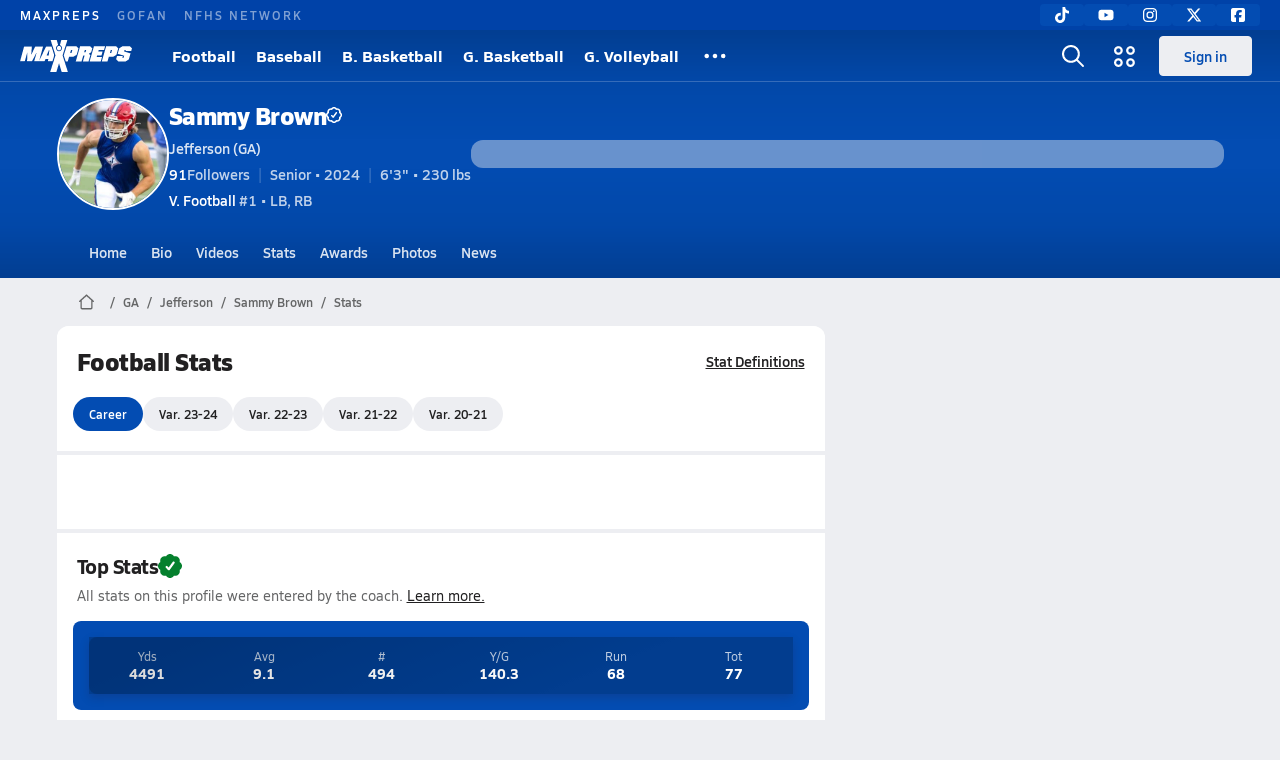

--- FILE ---
content_type: text/html; charset=utf-8
request_url: https://www.maxpreps.com/ga/jefferson/jefferson-dragons/athletes/sammy-brown/football/stats/?careerid=li3c67vblmnh1
body_size: 32309
content:
<!DOCTYPE html><html lang="en"><head><meta charSet="utf-8" data-next-head=""/><meta name="viewport" content="width=device-width, initial-scale=1" data-next-head=""/><script src="https://c.amazon-adsystem.com/aax2/apstag.js" async=""></script><script src="https://securepubads.g.doubleclick.net/tag/js/gpt.js" async=""></script><meta name="robots" content="max-image-preview:large" data-next-head=""/><meta name="requestContext" content="{&quot;deviceType&quot;:&quot;desktop&quot;,&quot;appType&quot;:0}" data-next-head=""/><meta name="targeting" content="{&quot;hierarchy&quot;:&quot;career/stats/stats-home&quot;,&quot;tracking&quot;:&quot;career/stats/stats-home&quot;,&quot;section&quot;:&quot;career&quot;,&quot;pagetype&quot;:&quot;career_stats&quot;,&quot;state&quot;:&quot;ga&quot;,&quot;activity&quot;:&quot;football&quot;,&quot;gnd&quot;:&quot;boys&quot;,&quot;mpschoolid&quot;:&quot;06b5fa75-0cbb-4f09-8417-b955e2fb19f7&quot;,&quot;areDisplayAdsEnabled&quot;:true,&quot;env&quot;:&quot;prod&quot;}" data-next-head=""/><meta name="branch:deeplink:maxpreps_context" content="career" data-next-head=""/><meta name="branch:deeplink:maxpreps_career_id" content="3c3e1e8b-b89b-ea11-80ce-a444a33a3a97" data-next-head=""/><meta name="branch:deeplink:maxpreps_tab" content="1" data-next-head=""/><link as="image" rel="preload" href="https://image.maxpreps.io/careers/3/c/3/3c3e1e8b-b89b-ea11-80ce-a444a33a3a97/thumbnail.jpg?version=638656412550481838" data-next-head=""/><link rel="canonical" href="https://www.maxpreps.com/ga/jefferson/jefferson-dragons/athletes/sammy-brown/football/stats/?careerid=li3c67vblmnh1" data-next-head=""/><title data-next-head="">Sammy Brown&#x27;s High School Football Stats</title><meta name="description" content="Check out Sammy Brown&#x27;s high school sports stats, including updates while playing football at Jefferson High School (GA)." data-next-head=""/><link rel="preconnect" href="https://asset.maxpreps.io" crossorigin="anonymous"/><link rel="preconnect" href="https://asset.maxpreps.io"/><link rel="preconnect" href="https://image.maxpreps.io"/><link rel="icon" sizes="180x180" href="https://asset.maxpreps.io/includes/images/icons/xman-white-background-180x180.png"/><link rel="preload" href="https://asset.maxpreps.io/includes/font/siro_regular_macroman/siro-regular-webfont.woff2" as="font" type="font/woff2" crossorigin=""/><link rel="preload" href="https://asset.maxpreps.io/includes/font/siro_semibold_macroman/siro-semibold-webfont.woff2" as="font" type="font/woff2" crossorigin=""/><link rel="preload" href="https://asset.maxpreps.io/includes/font/siro_bold_macroman/siro-bold-webfont.woff2" as="font" type="font/woff2" crossorigin=""/><link rel="preload" href="https://asset.maxpreps.io/includes/font/siro_extrabold_macroman/siro-extrabold-webfont.woff2" as="font" type="font/woff2" crossorigin=""/><meta property="og:title" content="Sammy Brown&#x27;s High School Football Stats"/><meta property="og:description" content="Check out Sammy Brown&#x27;s high school sports stats, including updates while playing football at Jefferson High School (GA)."/><meta property="og:url" content="https://www.maxpreps.com/ga/jefferson/jefferson-dragons/athletes/sammy-brown/football/stats/?careerid=li3c67vblmnh1"/><meta property="og:image" content="https://image.maxpreps.io/careers/3/c/3/3c3e1e8b-b89b-ea11-80ce-a444a33a3a97/thumbnail.jpg?version=638656412550481838"/><meta property="og:image:url" content="https://image.maxpreps.io/careers/3/c/3/3c3e1e8b-b89b-ea11-80ce-a444a33a3a97/thumbnail.jpg?version=638656412550481838"/><meta property="og:image:alt" content="Sammy Brown&#x27;s High School Football Stats"/><meta property="og:type" content="website"/><style>@font-face{font-family: Siro;src:url(https://asset.maxpreps.io/includes/font/siro_regular_macroman/siro-regular-webfont.woff2) format('woff2'),url(https://asset.maxpreps.io/includes/font/siro_regular_macroman/siro-regular-webfont.woff) format('woff');font-weight:100 499;font-style:normal;font-display:swap;}
@font-face{font-family: Siro;src:url(https://asset.maxpreps.io/includes/font/siro_semibold_macroman/siro-semibold-webfont.woff2) format('woff2'),url(https://asset.maxpreps.io/includes/font/siro_semibold_macroman/siro-semibold-webfont.woff) format('woff');font-weight:500 599;font-style:normal;font-display:swap;}
@font-face{font-family: Siro;src:url(https://asset.maxpreps.io/includes/font/siro_bold_macroman/siro-bold-webfont.woff2) format('woff2'),url(https://asset.maxpreps.io/includes/font/siro_bold_macroman/siro-bold-webfont.woff) format('woff');font-weight:600 799;font-style:normal;font-display:swap;}
@font-face{font-family: Siro;src:url(https://asset.maxpreps.io/includes/font/siro_extrabold_macroman/siro-extrabold-webfont.woff2) format('woff2'),url(https://asset.maxpreps.io/includes/font/siro_extrabold_macroman/siro-extrabold-webfont.woff) format('woff');font-weight:800 900;font-style:normal;font-display:swap;}</style><style id="static-normalize-style">/*! modern-normalize v2.0.0 | MIT License | https://github.com/sindresorhus/modern-normalize */progress,sub,sup{vertical-align:baseline}*,::after,::before{box-sizing:border-box}html{font-family:system-ui,'Segoe UI',Roboto,Helvetica,Arial,sans-serif,'Apple Color Emoji','Segoe UI Emoji';line-height:1.15;-webkit-text-size-adjust:100%;-moz-tab-size:4;tab-size:4}body{margin:0}hr{height:0;color:inherit}abbr[title]{text-decoration:underline dotted}b,strong{font-weight:bolder}code,kbd,pre,samp{font-family:ui-monospace,SFMono-Regular,Consolas,'Liberation Mono',Menlo,monospace;font-size:1em}small{font-size:80%}sub,sup{font-size:75%;line-height:0;position:relative}sub{bottom:-.25em}sup{top:-.5em}table{text-indent:0;border-color:inherit}button,input,optgroup,select,textarea{font-family:inherit;font-size:100%;line-height:1.15;margin:0}button,select{text-transform:none}[type=button],[type=reset],[type=submit],button{-webkit-appearance:button}::-moz-focus-inner{border-style:none;padding:0}:-moz-focusring{outline:ButtonText dotted 1px}:-moz-ui-invalid{box-shadow:none}legend{padding:0}::-webkit-inner-spin-button,::-webkit-outer-spin-button{height:auto}[type=search]{-webkit-appearance:textfield;outline-offset:-2px}::-webkit-search-decoration{-webkit-appearance:none}::-webkit-file-upload-button{-webkit-appearance:button;font:inherit}summary{display:list-item}</style><style id="static-fa-style">.fa-layers,.svg-inline--fa{vertical-align:-.125em;width:var(--fa-width,1.25em);height:1em}.fa-li,.svg-inline--fa.fa-li{inset-inline-start:calc(-1 * var(--fa-li-width,2em))}.fa-layers,.fa-li{text-align:center}.fa-inverse,.fa-layers-counter{color:var(--fa-inverse,#fff)}:host,:root{--fa-font-solid:normal 900 1em/1 "Font Awesome 7 Free";--fa-font-regular:normal 400 1em/1 "Font Awesome 7 Free";--fa-font-light:normal 300 1em/1 "Font Awesome 7 Pro";--fa-font-thin:normal 100 1em/1 "Font Awesome 7 Pro";--fa-font-duotone:normal 900 1em/1 "Font Awesome 7 Duotone";--fa-font-duotone-regular:normal 400 1em/1 "Font Awesome 7 Duotone";--fa-font-duotone-light:normal 300 1em/1 "Font Awesome 7 Duotone";--fa-font-duotone-thin:normal 100 1em/1 "Font Awesome 7 Duotone";--fa-font-brands:normal 400 1em/1 "Font Awesome 7 Brands";--fa-font-sharp-solid:normal 900 1em/1 "Font Awesome 7 Sharp";--fa-font-sharp-regular:normal 400 1em/1 "Font Awesome 7 Sharp";--fa-font-sharp-light:normal 300 1em/1 "Font Awesome 7 Sharp";--fa-font-sharp-thin:normal 100 1em/1 "Font Awesome 7 Sharp";--fa-font-sharp-duotone-solid:normal 900 1em/1 "Font Awesome 7 Sharp Duotone";--fa-font-sharp-duotone-regular:normal 400 1em/1 "Font Awesome 7 Sharp Duotone";--fa-font-sharp-duotone-light:normal 300 1em/1 "Font Awesome 7 Sharp Duotone";--fa-font-sharp-duotone-thin:normal 100 1em/1 "Font Awesome 7 Sharp Duotone";--fa-font-slab-regular:normal 400 1em/1 "Font Awesome 7 Slab";--fa-font-slab-press-regular:normal 400 1em/1 "Font Awesome 7 Slab Press";--fa-font-whiteboard-semibold:normal 600 1em/1 "Font Awesome 7 Whiteboard";--fa-font-thumbprint-light:normal 300 1em/1 "Font Awesome 7 Thumbprint";--fa-font-notdog-solid:normal 900 1em/1 "Font Awesome 7 Notdog";--fa-font-notdog-duo-solid:normal 900 1em/1 "Font Awesome 7 Notdog Duo";--fa-font-etch-solid:normal 900 1em/1 "Font Awesome 7 Etch";--fa-font-jelly-regular:normal 400 1em/1 "Font Awesome 7 Jelly";--fa-font-jelly-fill-regular:normal 400 1em/1 "Font Awesome 7 Jelly Fill";--fa-font-jelly-duo-regular:normal 400 1em/1 "Font Awesome 7 Jelly Duo";--fa-font-chisel-regular:normal 400 1em/1 "Font Awesome 7 Chisel"}.svg-inline--fa{box-sizing:content-box;display:var(--fa-display,inline-block);overflow:visible}.fa-layers,.fa-stack{display:inline-block}.svg-inline--fa.fa-2xs{vertical-align:.1em}.svg-inline--fa.fa-xs{vertical-align:0}.svg-inline--fa.fa-sm{vertical-align:-.0714285714em}.svg-inline--fa.fa-lg{vertical-align:-.2em}.svg-inline--fa.fa-xl{vertical-align:-.25em}.svg-inline--fa.fa-2xl{vertical-align:-.3125em}.fa-pull-left,.fa-pull-start,.svg-inline--fa .fa-pull-start,.svg-inline--fa.fa-pull-left{float:inline-start;margin-inline-end:var(--fa-pull-margin,.3em)}.fa-pull-end,.fa-pull-right,.svg-inline--fa .fa-pull-end,.svg-inline--fa.fa-pull-right{float:inline-end;margin-inline-start:var(--fa-pull-margin,.3em)}.svg-inline--fa.fa-li{width:var(--fa-li-width,2em);inset-block-start:0.25em}.fa-layers-counter,.fa-layers-text{display:inline-block;position:absolute;text-align:center}.fa-layers,.fa-ul>li{position:relative}.fa-layers .svg-inline--fa{inset:0;margin:auto;position:absolute;transform-origin:center center}.fa-layers-text{left:50%;top:50%;transform:translate(-50%,-50%);transform-origin:center center}.fa-layers-counter{background-color:var(--fa-counter-background-color,#ff253a);border-radius:var(--fa-counter-border-radius,1em);box-sizing:border-box;line-height:var(--fa-counter-line-height, 1);max-width:var(--fa-counter-max-width,5em);min-width:var(--fa-counter-min-width,1.5em);overflow:hidden;padding:var(--fa-counter-padding,.25em .5em);right:var(--fa-right,0);text-overflow:ellipsis;top:var(--fa-top,0);transform:scale(var(--fa-counter-scale,.25));transform-origin:top right}.fa-layers-bottom-right{bottom:var(--fa-bottom,0);right:var(--fa-right,0);top:auto;transform:scale(var(--fa-layers-scale,.25));transform-origin:bottom right}.fa-layers-bottom-left,.fa-layers-top-right{transform:scale(var(--fa-layers-scale,.25))}.fa-layers-bottom-left{bottom:var(--fa-bottom,0);left:var(--fa-left,0);right:auto;top:auto;transform-origin:bottom left}.fa-layers-top-right{top:var(--fa-top,0);right:var(--fa-right,0);transform-origin:top right}.fa-layers-top-left{left:var(--fa-left,0);right:auto;top:var(--fa-top,0);transform:scale(var(--fa-layers-scale,.25));transform-origin:top left}.fa-1x{font-size:1em}.fa-2x{font-size:2em}.fa-3x{font-size:3em}.fa-4x{font-size:4em}.fa-5x{font-size:5em}.fa-6x{font-size:6em}.fa-7x{font-size:7em}.fa-8x{font-size:8em}.fa-9x{font-size:9em}.fa-10x{font-size:10em}.fa-2xs{font-size:calc(10 / 16 * 1em);line-height:calc(1 / 10 * 1em);vertical-align:calc((6 / 10 - .375) * 1em)}.fa-xs{font-size:calc(12 / 16 * 1em);line-height:calc(1 / 12 * 1em);vertical-align:calc((6 / 12 - .375) * 1em)}.fa-sm{font-size:calc(14 / 16 * 1em);line-height:calc(1 / 14 * 1em);vertical-align:calc((6 / 14 - .375) * 1em)}.fa-lg{font-size:calc(20 / 16 * 1em);line-height:calc(1 / 20 * 1em);vertical-align:calc((6 / 20 - .375) * 1em)}.fa-xl{font-size:calc(24 / 16 * 1em);line-height:calc(1 / 24 * 1em);vertical-align:calc((6 / 24 - .375) * 1em)}.fa-2xl{font-size:calc(32 / 16 * 1em);line-height:calc(1 / 32 * 1em);vertical-align:calc((6 / 32 - .375) * 1em)}.fa-width-auto{--fa-width:auto}.fa-fw,.fa-width-fixed{--fa-width:1.25em}.fa-ul{list-style-type:none;margin-inline-start:var(--fa-li-margin,2.5em);padding-inline-start:0}.fa-li{position:absolute;width:var(--fa-li-width,2em);line-height:inherit}.fa-border{border-color:var(--fa-border-color,#eee);border-radius:var(--fa-border-radius,.1em);border-style:var(--fa-border-style,solid);border-width:var(--fa-border-width,.0625em);box-sizing:var(--fa-border-box-sizing,content-box);padding:var(--fa-border-padding,.1875em .25em)}.fa-spin{animation-name:fa-spin;animation-delay:var(--fa-animation-delay, 0s);animation-direction:var(--fa-animation-direction,normal);animation-duration:var(--fa-animation-duration, 2s);animation-iteration-count:var(--fa-animation-iteration-count,infinite);animation-timing-function:var(--fa-animation-timing,linear)}@media (prefers-reduced-motion:reduce){.fa-spin{animation:none!important;transition:none!important}}@keyframes fa-spin{0%{transform:rotate(0)}100%{transform:rotate(360deg)}}.fa-rotate-90{transform:rotate(90deg)}.fa-rotate-180{transform:rotate(180deg)}.fa-rotate-270{transform:rotate(270deg)}.fa-flip-horizontal{transform:scale(-1,1)}.fa-flip-vertical{transform:scale(1,-1)}.fa-flip-both,.fa-flip-horizontal.fa-flip-vertical{transform:scale(-1,-1)}.fa-rotate-by{transform:rotate(var(--fa-rotate-angle,0))}.svg-inline--fa .fa-primary{fill:var(--fa-primary-color,currentColor);opacity:var(--fa-primary-opacity, 1)}.svg-inline--fa .fa-secondary,.svg-inline--fa.fa-swap-opacity .fa-primary{opacity:var(--fa-secondary-opacity, .4)}.svg-inline--fa .fa-secondary{fill:var(--fa-secondary-color,currentColor)}.svg-inline--fa.fa-swap-opacity .fa-secondary{opacity:var(--fa-primary-opacity, 1)}.svg-inline--fa mask .fa-primary,.svg-inline--fa mask .fa-secondary{fill:black}.svg-inline--fa.fa-inverse{fill:var(--fa-inverse,#fff)}.fa-stack{height:2em;line-height:2em;position:relative;vertical-align:middle;width:2.5em}.svg-inline--fa.fa-stack-1x{--fa-width:1.25em;height:1em;width:var(--fa-width)}.svg-inline--fa.fa-stack-2x{--fa-width:2.5em;height:2em;width:var(--fa-width)}.fa-stack-1x,.fa-stack-2x{inset:0;margin:auto;position:absolute;z-index:var(--fa-stack-z-index,auto)}</style><style id="static-mp-style">*{margin:0;padding:0;border:0;font:inherit;vertical-align:baseline}html{scroll-behavior:smooth}article,aside,details,figcaption,figure,footer,header,hgroup,menu,nav,section{display:block}body{font-family:Siro,Arial,Helvetica,sans-serif!important;font-variant:normal;font-size:14px;}ol,ul{list-style:none}blockquote,q{quotes:none}blockquote::after,blockquote::before,q::after,q::before{content:'';content:none}table{border-collapse:collapse;border-spacing:0}button{cursor:pointer}a{text-decoration:none}#onetrust-consent-sdk{pointer-events:initial;}.sr-only{position:absolute;width:1px;height:1px;padding:0;margin:-1px;overflow:hidden;clip:rect(0,0,0,0);white-space:nowrap;border-width:0}</style><style id="dynamic-mp-style"> :root { --font-weight-regular:400;--font-weight-semibold:500;--font-weight-bold:700;--font-weight-heavy:800;--line-height-none:1;--line-height-normal:1.3;--line-height-comfy:1.6;--spacing-25:4px;--spacing-50:8px;--spacing-75:12px;--spacing-100:16px;--spacing-125:20px;--spacing-150:24px;--spacing-200:32px;--spacing-250:40px;--spacing-300:48px;--spacing-400:64px;--spacing-600:96px;--spacing-800:128px; accent-color:#E10500; } .heading_500_xbold {font-size:80px;line-height:var(--line-height-normal);font-weight:var(--font-weight-heavy); letter-spacing: -0.03rem; }.heading_300_xbold {font-size:48px;line-height:var(--line-height-normal);font-weight:var(--font-weight-heavy); letter-spacing: -0.03rem; }.heading_200_xbold {font-size:32px;line-height:var(--line-height-normal);font-weight:var(--font-weight-heavy); letter-spacing: -0.03rem; }.heading_150_xbold {font-size:24px;line-height:var(--line-height-normal);font-weight:var(--font-weight-heavy); letter-spacing: -0.03rem; }.heading_125_bold {font-size:20px;line-height:var(--line-height-normal);font-weight:var(--font-weight-bold); letter-spacing: -0.03rem; }.heading_100_bold {font-size:16px;line-height:var(--line-height-normal);font-weight:var(--font-weight-bold); }.heading_90_bold {font-size:14px;line-height:var(--line-height-normal);font-weight:var(--font-weight-bold); }.heading_75_bold {font-size:12px;line-height:var(--line-height-normal);font-weight:var(--font-weight-bold); }.heading_125_semibold {font-size:20px;line-height:var(--line-height-normal);font-weight:var(--font-weight-semibold); letter-spacing: -0.03rem; }.heading_100_semibold {font-size:16px;line-height:var(--line-height-normal);font-weight:var(--font-weight-semibold); }.heading_90_semibold {font-size:14px;line-height:var(--line-height-normal);font-weight:var(--font-weight-semibold); }.heading_75_semibold {font-size:12px;line-height:var(--line-height-normal);font-weight:var(--font-weight-semibold); }.body_110_reg {font-size:18px;line-height:var(--line-height-comfy);font-weight:var(--font-weight-regular); }.body_100_reg {font-size:16px;line-height:var(--line-height-comfy);font-weight:var(--font-weight-regular); }.body_90_reg {font-size:14px;line-height:var(--line-height-comfy);font-weight:var(--font-weight-regular); }.action_100_semibold {font-size:16px;line-height:var(--line-height-normal);font-weight:var(--font-weight-semibold); }.action_90_semibold {font-size:14px;line-height:var(--line-height-normal);font-weight:var(--font-weight-semibold); }.action_75_semibold {font-size:12px;line-height:var(--line-height-normal);font-weight:var(--font-weight-semibold); }.detail_125_reg {font-size:20px;line-height:var(--line-height-normal);font-weight:var(--font-weight-regular); letter-spacing: -0.03rem; }.detail_100_reg {font-size:16px;line-height:var(--line-height-normal);font-weight:var(--font-weight-regular); }.detail_90_reg {font-size:14px;line-height:var(--line-height-normal);font-weight:var(--font-weight-regular); }.detail_75_reg {font-size:12px;line-height:var(--line-height-normal);font-weight:var(--font-weight-regular); }.detail_125_bold {font-size:20px;line-height:var(--line-height-normal);font-weight:var(--font-weight-bold); letter-spacing: -0.03rem; }.detail_100_bold {font-size:16px;line-height:var(--line-height-normal);font-weight:var(--font-weight-bold); }.detail_90_bold {font-size:14px;line-height:var(--line-height-normal);font-weight:var(--font-weight-bold); }.detail_75_bold {font-size:12px;line-height:var(--line-height-normal);font-weight:var(--font-weight-bold); } .card-padding { padding: var(--spacing-125); } .card-padding-x { padding: 0 var(--spacing-125); } .card-margin-y { margin: var(--spacing-100) 0; } body { color: #212021; background-color: #EDEEF2; font-weight:var(--font-weight-regular); line-height:var(--line-height-normal); }</style><link href="https://01.cdn.mediatradecraft.com/maxpreps/main/main.css" rel="stylesheet"/><script id="tealium-init-script">
  var utag_data = utag_data || {};
  utag_data.pageUrl = window.location.href;
</script><noscript data-n-css=""></noscript><script defer="" noModule="" src="https://asset.maxpreps.io/_next/static/chunks/polyfills-42372ed130431b0a.js"></script><script defer="" src="https://asset.maxpreps.io/_next/static/chunks/6743-ca0f8fc0ef695420.js"></script><script defer="" src="https://asset.maxpreps.io/_next/static/chunks/3522-f854a2a5e360f7fb.js"></script><script defer="" src="https://asset.maxpreps.io/_next/static/chunks/1669.03eb8cdb82fb7ec7.js"></script><script defer="" src="https://asset.maxpreps.io/_next/static/chunks/6053.aac67dbd197a9929.js"></script><script defer="" src="https://asset.maxpreps.io/_next/static/chunks/3643.3110fb74274af22a.js"></script><script defer="" src="https://asset.maxpreps.io/_next/static/chunks/4849.5601382ddee0b199.js"></script><script src="https://asset.maxpreps.io/_next/static/chunks/webpack-1721a4d09dccc6b1.js" defer=""></script><script src="https://asset.maxpreps.io/_next/static/chunks/framework-069670ff8b1597ab.js" defer=""></script><script src="https://asset.maxpreps.io/_next/static/chunks/main-e0b419e2e97bf82b.js" defer=""></script><script src="https://asset.maxpreps.io/_next/static/chunks/pages/_app-ec38d22018db0558.js" defer=""></script><script src="https://asset.maxpreps.io/_next/static/chunks/1460-73d504fbe84769d8.js" defer=""></script><script src="https://asset.maxpreps.io/_next/static/chunks/1061-9f7a84abb7c76014.js" defer=""></script><script src="https://asset.maxpreps.io/_next/static/chunks/7914-ad66daa1809b238a.js" defer=""></script><script src="https://asset.maxpreps.io/_next/static/chunks/36-f886e26471225b1f.js" defer=""></script><script src="https://asset.maxpreps.io/_next/static/chunks/4145-6915e8f87eae097e.js" defer=""></script><script src="https://asset.maxpreps.io/_next/static/chunks/5619-8afdee4a3e9b7bd1.js" defer=""></script><script src="https://asset.maxpreps.io/_next/static/chunks/5436-bb3f04e17ea8f15c.js" defer=""></script><script src="https://asset.maxpreps.io/_next/static/chunks/3911-c09e395d8b3c253f.js" defer=""></script><script src="https://asset.maxpreps.io/_next/static/chunks/4667-d6c0f8eded35d01f.js" defer=""></script><script src="https://asset.maxpreps.io/_next/static/chunks/4440-0f17b568f4a7cdd2.js" defer=""></script><script src="https://asset.maxpreps.io/_next/static/chunks/9313-c0c25b727f090860.js" defer=""></script><script src="https://asset.maxpreps.io/_next/static/chunks/1397-bcacf27963008715.js" defer=""></script><script src="https://asset.maxpreps.io/_next/static/chunks/7550-477405f3996e9851.js" defer=""></script><script src="https://asset.maxpreps.io/_next/static/chunks/4979-b9d1b4828e4d29cd.js" defer=""></script><script src="https://asset.maxpreps.io/_next/static/chunks/8309-866943c77aff89c4.js" defer=""></script><script src="https://asset.maxpreps.io/_next/static/chunks/9344-6b8f07c0d496175b.js" defer=""></script><script src="https://asset.maxpreps.io/_next/static/chunks/2362-683be456be3c5720.js" defer=""></script><script src="https://asset.maxpreps.io/_next/static/chunks/pages/careerprofile/stats-d25c46e3ce4a5883.js" defer=""></script><script src="https://asset.maxpreps.io/_next/static/1768588166/_buildManifest.js" defer=""></script><script src="https://asset.maxpreps.io/_next/static/1768588166/_ssgManifest.js" defer=""></script><style data-styled="" data-styled-version="6.1.19">.kPDlSk{padding-top:var(--spacing-125);color:#212021;}/*!sc*/
.kPDlSk .query-container{container-type:inline-size;z-index:1;position:relative;}/*!sc*/
.kPDlSk .top,.kPDlSk .bottom{display:flex;align-items:center;gap:var(--spacing-50);}/*!sc*/
.kPDlSk .bottom{margin-top:var(--spacing-50);justify-content:space-between;}/*!sc*/
.kPDlSk .title{display:inline-block;}/*!sc*/
.kPDlSk h1{font-size:24px;line-height:var(--line-height-normal);font-weight:var(--font-weight-heavy);letter-spacing:-0.03rem;}/*!sc*/
@container (inline-size >= 768px){.kPDlSk h1{font-size:32px;line-height:var(--line-height-normal);font-weight:var(--font-weight-heavy);letter-spacing:-0.03rem;}}/*!sc*/
.kPDlSk h2{font-size:20px;line-height:var(--line-height-normal);font-weight:var(--font-weight-bold);letter-spacing:-0.03rem;}/*!sc*/
@container (inline-size >= 768px){.kPDlSk h2{font-size:24px;line-height:var(--line-height-normal);font-weight:var(--font-weight-heavy);letter-spacing:-0.03rem;}}/*!sc*/
.kPDlSk .sub-title{margin-top:var(--spacing-50);color:#656667;font-size:14px;line-height:var(--line-height-normal);font-weight:var(--font-weight-regular);}/*!sc*/
.kPDlSk .top-right{margin-left:auto;padding-left:var(--spacing-100);}/*!sc*/
data-styled.g1[id="sc-bdf29f4-0"]{content:"kPDlSk,"}/*!sc*/
.iWqCjj{width:100%;border-radius:12px;background-color:#FFFFFF;color:#212021;container-name:card;container-type:inline-size;}/*!sc*/
data-styled.g2[id="sc-d7523cc7-0"]{content:"iWqCjj,"}/*!sc*/
.gIXOLo{display:flex;justify-content:center;min-height:50px;margin:var(--spacing-50) 0;}/*!sc*/
@container (inline-size >= 768px){.gIXOLo{margin:var(--spacing-100) 0;}}/*!sc*/
.idmAia{display:flex;justify-content:center;min-height:250px;min-width:300px;margin:var(--spacing-50) 0;}/*!sc*/
@container (inline-size >= 768px){.idmAia{margin:var(--spacing-100) 0;}}/*!sc*/
.eYivQL{display:flex;justify-content:center;margin:var(--spacing-50) 0;}/*!sc*/
@container (inline-size >= 768px){.eYivQL{margin:var(--spacing-100) 0;}}/*!sc*/
data-styled.g3[id="sc-b77c7e06-0"]{content:"gIXOLo,idmAia,eYivQL,"}/*!sc*/
:root{--themeNavLight:#034CB2;}/*!sc*/
data-styled.g4[id="sc-global-giBVFz1"]{content:"sc-global-giBVFz1,"}/*!sc*/
.gafThl{display:inline-flex;width:16px;height:16px;}/*!sc*/
.gafThl .icon-placeholder,.gafThl .x-mi{width:16px;height:16px;}/*!sc*/
.klEezt{display:inline-flex;}/*!sc*/
.gNWEjt{display:inline-flex;width:24px;height:24px;}/*!sc*/
.gNWEjt .icon-placeholder,.gNWEjt .x-mi{width:24px;height:24px;}/*!sc*/
.gXuzkV{display:inline-flex;width:22px;height:22px;}/*!sc*/
.gXuzkV .icon-placeholder,.gXuzkV .x-mi{width:22px;height:22px;}/*!sc*/
.gkQiON{display:inline-flex;width:9px;height:9px;}/*!sc*/
.gkQiON .icon-placeholder,.gkQiON .x-mi{width:9px;height:9px;}/*!sc*/
data-styled.g6[id="sc-50941e4e-0"]{content:"gafThl,klEezt,gNWEjt,gXuzkV,gkQiON,"}/*!sc*/
.gJYGCG{appearance:none;cursor:pointer;}/*!sc*/
data-styled.g7[id="sc-e3226096-0"]{content:"gJYGCG,"}/*!sc*/
.hlDeFQ{appearance:none;background-color:transparent;cursor:pointer;color:var(--data-color);}/*!sc*/
.hlDeFQ:hover{color:var(--data-hover-color);}/*!sc*/
.hlDeFQ:active{color:#A6A9AD;}/*!sc*/
.ljRkqy{appearance:none;background-color:transparent;cursor:pointer;color:var(--data-color);}/*!sc*/
.ljRkqy:hover{color:var(--data-hover-color);text-decoration:underline;}/*!sc*/
.ljRkqy:active{color:#A6A9AD;}/*!sc*/
.fBOAqy{appearance:none;background-color:transparent;cursor:pointer;color:var(--data-color);text-decoration:underline;}/*!sc*/
.fBOAqy:hover{color:var(--data-hover-color);}/*!sc*/
.fBOAqy:active{color:#A6A9AD;}/*!sc*/
data-styled.g8[id="sc-63c3c392-0"]{content:"hlDeFQ,ljRkqy,fBOAqy,"}/*!sc*/
.cAEaZy{appearance:none;background-color:transparent;cursor:pointer;color:var(--data-color);}/*!sc*/
.cAEaZy:hover{color:var(--data-hover-color);}/*!sc*/
.cAEaZy:active{color:#A6A9AD;}/*!sc*/
.gXTzQI{appearance:none;background-color:transparent;cursor:pointer;color:var(--data-color);text-decoration:underline;}/*!sc*/
.gXTzQI:hover{color:var(--data-hover-color);}/*!sc*/
.gXTzQI:active{color:#A6A9AD;}/*!sc*/
.ctOOgc{appearance:none;background-color:transparent;cursor:pointer;color:var(--data-color);}/*!sc*/
.ctOOgc:hover{color:var(--data-hover-color);text-decoration:underline;}/*!sc*/
.ctOOgc:active{color:#A6A9AD;}/*!sc*/
data-styled.g10[id="sc-63c3c392-2"]{content:"cAEaZy,gXTzQI,ctOOgc,"}/*!sc*/
.bEAjst{font-size:12px;line-height:var(--line-height-normal);font-weight:var(--font-weight-semibold);display:flex;align-items:stretch;justify-content:center;margin:8px 0 0;min-height:32px;}/*!sc*/
.bEAjst .mobile-portal{position:relative;}/*!sc*/
data-styled.g12[id="sc-8097d908-1"]{content:"bEAjst,"}/*!sc*/
.ggUtfm{margin:0 auto;display:flex;align-items:stretch;flex-flow:row nowrap;overflow:auto;width:100%;z-index:1;position:relative;}/*!sc*/
@media (min-width: 1280px){.ggUtfm{max-width:1155px;}}/*!sc*/
.ggUtfm>li{display:flex;align-items:center;}/*!sc*/
.ggUtfm>li::before{content:'/';color:#656667;}/*!sc*/
.ggUtfm>li:first-child::before{content:'';}/*!sc*/
.ggUtfm a,.ggUtfm span{padding:0 8px;color:#656667;white-space:nowrap;display:flex;align-items:center;line-height:32px;}/*!sc*/
.ggUtfm .x-mi{display:block;height:32px;}/*!sc*/
data-styled.g13[id="sc-8097d908-2"]{content:"ggUtfm,"}/*!sc*/
.bbnnmO{display:flex;justify-content:center;row-gap:var(--spacing-50);flex-wrap:wrap;color:#FFFFFF;white-space:nowrap;text-transform:uppercase;font-size:14px;line-height:var(--line-height-normal);font-weight:var(--font-weight-semibold);}/*!sc*/
.bbnnmO::after,.bbnnmO::before{content:'';width:100%;order:1;display:block;}/*!sc*/
.bbnnmO .item:nth-child(2n)::before{content:'|';margin:0 var(--spacing-50);}/*!sc*/
.bbnnmO .item:nth-child(n + 3){order:1;}/*!sc*/
.bbnnmO .item:nth-child(n + 5){order:2;}/*!sc*/
.bbnnmO .item.full-row{flex:0 0 100%;}/*!sc*/
.bbnnmO .item.full-row::before{content:'';margin:0;}/*!sc*/
@media only screen and (min-width:1120px){.bbnnmO::before{content:none;}.bbnnmO .item:nth-child(n){order:initial;flex:initial;}.bbnnmO .item:nth-child(n)::before{content:'';margin:0;}.bbnnmO .item:nth-child(n + 2)::before{content:'|';margin:0 var(--spacing-50);}}/*!sc*/
data-styled.g15[id="sc-8efd2304-0"]{content:"bbnnmO,"}/*!sc*/
.kdrrYu{content-visibility:auto;contain-intrinsic-size:clamp(400px, calc(100vh - 100px), 540px);position:relative;padding:72px 50px 50px 50px;height:clamp(400px, calc(100vh - 100px), 540px);box-sizing:border-box;background:var(--themeNavLight,#E10500);display:flex;justify-content:space-between;align-items:center;flex-flow:column nowrap;text-align:center;color:#FFFFFF;}/*!sc*/
.kdrrYu a{color:#FFFFFF;text-decoration:none;}/*!sc*/
.kdrrYu a:hover{color:#FFFFFF;opacity:0.6;}/*!sc*/
.kdrrYu .legalese{-webkit-font-smoothing:antialiased;font-size:12px;line-height:var(--line-height-normal);font-weight:var(--font-weight-regular);}/*!sc*/
.kdrrYu .legalese .copyright{color:#FFFFFF;margin:0 0 8px;}/*!sc*/
.kdrrYu .mp-logo>img{width:175px;height:50px;display:block;}/*!sc*/
.kdrrYu .mp-logo>img:hover{opacity:0.6;}/*!sc*/
.kdrrYu .play-on-logo{display:inline-block;width:150px;height:54px;margin-left:-26px;}/*!sc*/
.kdrrYu .social{display:flex;gap:20px;justify-content:center;flex-wrap:nowrap;color:#FFFFFF;}/*!sc*/
@media only screen and (min-width:480px){.kdrrYu .social{gap:40px;}.kdrrYu .social>a span,.kdrrYu .social>a svg{width:32px;height:32px;}}/*!sc*/
data-styled.g16[id="sc-8efd2304-1"]{content:"kdrrYu,"}/*!sc*/
.kZNVFW{position:relative;z-index:1001;}/*!sc*/
data-styled.g17[id="sc-470c1c-0"]{content:"kZNVFW,"}/*!sc*/
.geiEUi{position:relative;}/*!sc*/
.geiEUi.hide{display:none;}/*!sc*/
@media (max-width:768px) and (orientation:landscape){.geiEUi.sticky-disabled-on-mobile-landscape{position:relative!important;}}/*!sc*/
data-styled.g18[id="sc-470c1c-1"]{content:"geiEUi,"}/*!sc*/
.DTmPN{margin:4px 0 0;}/*!sc*/
data-styled.g19[id="sc-b48771d9-0"]{content:"DTmPN,"}/*!sc*/
.SWIvx{font-size:14px;line-height:var(--line-height-normal);font-weight:var(--font-weight-semibold);display:inline-flex;align-items:center;justify-content:center;gap:var(--spacing-50);border-radius:8px;white-space:nowrap;height:32px;width:unset;padding:0 var(--spacing-75);font-size:14px;line-height:var(--line-height-normal);font-weight:var(--font-weight-semibold);color:#212021;background-color:#EDEEF2;border:1px solid #EDEEF2;}/*!sc*/
.SWIvx:is(:hover,:focus){color:#212021;background-color:#D9DBDE;border-color:#D9DBDE;}/*!sc*/
.SWIvx:is(.disabled,:disabled){pointer-events:none;cursor:not-allowed;}/*!sc*/
data-styled.g20[id="sc-a5c4254-0"]{content:"SWIvx,"}/*!sc*/
#nprogress{pointer-events:none;}/*!sc*/
#nprogress .bar{position:fixed;z-index:1031;top:0;left:0;right:0;height:3px;background:#004ACE;}/*!sc*/
#nprogress .peg{display:block;position:absolute;right:0px;width:100px;height:100%;box-shadow:0 0 10px #004ACE,0 0 5px #004ACE;opacity:1;transform:rotate(3deg) translate(0px,-4px);}/*!sc*/
#nprogress .spinner{display:block;position:fixed;z-index:1031;top:15px;right:15px;}/*!sc*/
#nprogress .spinner-icon{width:18px;height:18px;box-sizing:border-box;border:solid 2px transparent;border-top-color:#004ACE;border-left-color:#004ACE;border-radius:50%;animation:nprogress-spinner 400ms linear infinite;}/*!sc*/
.nprogress-custom-parent{overflow:hidden;position:relative;}/*!sc*/
.nprogress-custom-parent #nprogress .spinner,.nprogress-custom-parent #nprogress .bar{position:absolute;}/*!sc*/
@keyframes nprogress-spinner{0%{transform:rotate(0deg);}100%{transform:rotate(360deg);}}/*!sc*/
data-styled.g21[id="sc-global-fPTlvi1"]{content:"sc-global-fPTlvi1,"}/*!sc*/
.eyzDlq{width:100%;margin:8px 0;display:grid;justify-content:center;gap:24px;grid-template-columns:100%;}/*!sc*/
.eyzDlq .footer-ad-container .sc-b77c7e06-0{margin-top:0;}/*!sc*/
@media (min-width: 768px){.eyzDlq{grid-template-columns:768px;}}/*!sc*/
@media (min-width: 1280px){.eyzDlq{grid-template-columns:768px 375px;}}/*!sc*/
data-styled.g22[id="sc-13581422-0"]{content:"eyzDlq,"}/*!sc*/
.cPcFiw{display:flex;flex-direction:column;justify-content:flex-start;align-items:center;background-color:#EDEEF2;}/*!sc*/
data-styled.g23[id="sc-13581422-1"]{content:"cPcFiw,"}/*!sc*/
.bCnnmz{margin-left:auto;display:flex;align-items:stretch;}/*!sc*/
data-styled.g61[id="sc-49b7d96b-0"]{content:"bCnnmz,"}/*!sc*/
.judhBq{display:flex;align-items:center;gap:10px;margin:0 0 0 10px;}/*!sc*/
data-styled.g62[id="sc-49b7d96b-1"]{content:"judhBq,"}/*!sc*/
.dSbQiK{min-width:52px;position:relative;display:flex;align-items:center;justify-content:center;}/*!sc*/
.dSbQiK>button,.dSbQiK>a{display:flex;align-items:center;justify-content:center;height:52px;width:100%;padding:0 10px;white-space:nowrap;color:#FFFFFF;background:transparent;}/*!sc*/
.dSbQiK>div{display:none;}/*!sc*/
.dSbQiK:hover{background-color:rgba(0,0,0,.1);}/*!sc*/
.dSbQiK:hover>div{display:initial;}/*!sc*/
.dSbQiK .notification{position:absolute;top:var(--spacing-50);right:var(--spacing-50);}/*!sc*/
.dSbQiK .notification .flash{opacity:1;animation:flashAnimation 2s infinite;animation-delay:0.8s;}/*!sc*/
@keyframes flashAnimation{0%,49.9%,100%{opacity:1;}50%,99.9%{opacity:0;}}/*!sc*/
data-styled.g63[id="sc-49b7d96b-2"]{content:"dSbQiK,"}/*!sc*/
.dXFvYW{display:flex;align-items:center;margin:0 var(--spacing-50);}/*!sc*/
.dXFvYW .sc-a5c4254-0{height:40px;border-radius:4px;padding:0 var(--spacing-150);}/*!sc*/
.dXFvYW .sc-a5c4254-0.sign-in,.dXFvYW .sc-a5c4254-0.claim:hover{color:#034CB2;}/*!sc*/
data-styled.g64[id="sc-49b7d96b-3"]{content:"dXFvYW,"}/*!sc*/
.hirLKC{position:relative;display:flex;align-items:center;width:100%;height:52px;color:#FFFFFF;}/*!sc*/
@media (min-width: 1024px){.hirLKC{padding-right:var(--spacing-125);}}/*!sc*/
.hirLKC .logo{margin:0 var(--spacing-100);}/*!sc*/
.hirLKC .logo>span{display:flex;}/*!sc*/
.hirLKC .logo svg{width:90px;height:auto;aspect-ratio:119/34;}/*!sc*/
@media (min-width: 1024px){.hirLKC .logo{margin:0 var(--spacing-125);}.hirLKC .logo svg{width:112px;}}/*!sc*/
.hirLKC::before,.hirLKC::after{content:'';position:absolute;z-index:-1;bottom:0;left:0;right:0;}/*!sc*/
.hirLKC::before{top:0;background:#034CB2 linear-gradient( to bottom,rgba(0,0,0,0.1825) 0%,rgba(0,0,0,0.055) 100% );}/*!sc*/
.hirLKC::after{border-bottom:1px solid rgba(255,255,255,.2);}/*!sc*/
.hirLKC:has(.sc-49b7d96b-2:hover) .sc-49b7d96b-2>button,.hirLKC:has(.sc-49b7d96b-2:hover) .sc-49b7d96b-2>a,.hirLKC:has(.sc-49b7d96b-2:hover) .sc-49b7d96b-2 svg{color:rgba(255,255,255,.85);stroke:rgba(255,255,255,.85);}/*!sc*/
.hirLKC:has(.sc-49b7d96b-2:hover) .sc-49b7d96b-2:hover>button,.hirLKC:has(.sc-49b7d96b-2:hover) .sc-49b7d96b-2:hover>a,.hirLKC:has(.sc-49b7d96b-2:hover) .sc-49b7d96b-2:hover svg{color:#FFFFFF;stroke:#FFFFFF;}/*!sc*/
data-styled.g65[id="sc-49b7d96b-4"]{content:"hirLKC,"}/*!sc*/
.bUrWBL{cursor:initial;position:absolute;z-index:100;top:100%;color:#212021;background-color:#FFFFFF;border:#034CB2;border-radius:12px;box-shadow:0 23px 73px -12px rgba(0,0,0,.4);padding:8px 0;left:-20px;}/*!sc*/
.bUrWBL[data-direction='right']{right:-10px;left:auto;}/*!sc*/
.bUrWBL>.x-mi-wrapper{position:absolute;bottom:100%;height:16px;pointer-events:none;left:25px;}/*!sc*/
.bUrWBL[data-direction='right']>.x-mi-wrapper{left:auto;right:30px;}/*!sc*/
data-styled.g66[id="sc-e492bb03-0"]{content:"bUrWBL,"}/*!sc*/
.fIrDyf{display:block;border-radius:4px;width:65px;height:65px;}/*!sc*/
.fucKZn{display:block;border-radius:50%;width:112px;height:112px;}/*!sc*/
.fqbvjf{display:block;border-radius:50%;width:64px;height:64px;}/*!sc*/
data-styled.g67[id="sc-f45e36aa-0"]{content:"fIrDyf,fucKZn,fqbvjf,"}/*!sc*/
.fPaOoJ{padding:0 20px;text-align:left;min-width:324px;}/*!sc*/
.fPaOoJ>li:not(:last-child){border-bottom:1px solid #D9DBDE;}/*!sc*/
.fPaOoJ>li >a{padding:16px 0;display:grid;grid-template-columns:min-content auto;grid-gap:16px;}/*!sc*/
.fPaOoJ>li >a:not(:hover) div+p{color:#656667;}/*!sc*/
data-styled.g68[id="sc-9bfabda6-0"]{content:"fPaOoJ,"}/*!sc*/
.iKDzCD{text-transform:uppercase;letter-spacing:1.15px;color:#656667;text-align:left;padding:8px 20px;}/*!sc*/
data-styled.g69[id="sc-9bfabda6-1"]{content:"iKDzCD,"}/*!sc*/
.hiCZAN>li>a{display:block;padding:8px 10px;margin:0 10px;white-space:nowrap;}/*!sc*/
.hiCZAN>li>a:hover{background-color:#E10500;color:#FFFFFF;border-radius:8px;margin:0 10px;}/*!sc*/
.hiCZAN>li.header{padding:var(--spacing-50) var(--spacing-125);}/*!sc*/
data-styled.g71[id="sc-56d4c3fa-0"]{content:"hiCZAN,"}/*!sc*/
.dcftnp>header{display:flex;justify-content:space-between;padding:8px 20px 16px 20px;white-space:nowrap;}/*!sc*/
.dcftnp>header h3{color:#656667;}/*!sc*/
.dcftnp>header .all-sports{margin-left:24px;}/*!sc*/
.dcftnp>.lists{display:grid;grid-template-columns:50% 50%;}/*!sc*/
.dcftnp ul:first-child{border-right:1px solid #D9DBDE;}/*!sc*/
data-styled.g72[id="sc-f9ad640f-0"]{content:"dcftnp,"}/*!sc*/
.dWtBCA{display:none;align-items:center;justify-content:space-between;height:30px;padding:var(--spacing-25) var(--spacing-125);background-color:#0042a8;color:#FFFFFF;}/*!sc*/
@media (min-width: 1024px){.dWtBCA{display:flex;}}/*!sc*/
.dWtBCA .network{display:flex;letter-spacing:2px;}/*!sc*/
.dWtBCA .network li{margin-right:var(--spacing-100);}/*!sc*/
.dWtBCA .network li a:hover{color:#FFFFFF;}/*!sc*/
.dWtBCA .social{display:flex;gap:var(--spacing-25);}/*!sc*/
.dWtBCA .social>li>a{display:flex;align-items:center;justify-content:center;height:22px;width:44px;}/*!sc*/
.dWtBCA .social a{background-color:#034CB2;border-radius:var(--spacing-25);}/*!sc*/
.dWtBCA .social a:hover{opacity:0.9;}/*!sc*/
data-styled.g74[id="sc-4ce285c4-0"]{content:"dWtBCA,"}/*!sc*/
.xoODX{font-size:14px;line-height:var(--line-height-comfy);font-weight:var(--font-weight-regular);display:flex;flex-direction:column;}/*!sc*/
.xoODX ul{display:contents;}/*!sc*/
.xoODX a{font-size:14px;line-height:var(--line-height-normal);font-weight:var(--font-weight-semibold);}/*!sc*/
.xoODX.card{align-content:stretch;gap:var(--spacing-75);padding:var(--spacing-75) var(--spacing-100);border-radius:var(--spacing-50);background-color:#F5F6F7;}/*!sc*/
.xoODX.card li{display:contents;}/*!sc*/
.xoODX.card a{display:grid;align-items:center;gap:var(--spacing-100);grid-template-columns:min-content 1fr min-content;}/*!sc*/
.xoODX.inline{flex-direction:column;align-items:center;gap:var(--spacing-50);margin:var(--spacing-50) auto;}/*!sc*/
.xoODX.inline a{text-decoration:underline;color:#FFFFFF;}/*!sc*/
.xoODX.inline a:hover{color:#FFFFFF;opacity:0.6;}/*!sc*/
@media (min-width: 768px){.xoODX.inline{flex-direction:row;}.xoODX.inline li:not(:first-child)::before{content:'|';margin-right:var(--spacing-50);}}/*!sc*/
data-styled.g77[id="sc-38e9309-0"]{content:"xoODX,"}/*!sc*/
.BheOE{background:#0042a8;padding:var(--spacing-250) var(--spacing-125);color:#FFFFFF;z-index:1;position:relative;display:flex;align-items:center;text-align:center;flex-direction:column;gap:var(--spacing-25);}/*!sc*/
.BheOE .photo-or-initial{margin:0 auto var(--spacing-75);}/*!sc*/
data-styled.g78[id="sc-6f3f973a-0"]{content:"BheOE,"}/*!sc*/
.kbbfQd{max-width:1167px;margin:auto;}/*!sc*/
data-styled.g80[id="sc-dcadbc3f-0"]{content:"kbbfQd,"}/*!sc*/
.goOMtD{position:absolute;top:0;bottom:0;left:0;right:0;pointer-events:none;background:linear-gradient( 180deg,rgba(0,0,0,0.056462) 0%,rgba(0,0,0,0) 42.55%,rgba(0,0,0,0) 57.36%,rgba(0,0,0,0.05645) 100% );}/*!sc*/
data-styled.g81[id="sc-1683669b-0"]{content:"goOMtD,"}/*!sc*/
.dEAIPn{width:100%;height:28px;border-radius:var(--spacing-75);background-color:#EDEEF2;animation:pulse 1s infinite;}/*!sc*/
@keyframes pulse{0%{opacity:0.7;}50%{opacity:0.4;}100%{opacity:0.7;}}/*!sc*/
data-styled.g82[id="sc-bc7249a6-0"]{content:"dEAIPn,"}/*!sc*/
.dBejBl{display:flex;align-items:center;gap:var(--spacing-25);white-space:nowrap;font-size:12px;line-height:var(--line-height-normal);font-weight:var(--font-weight-semibold);}/*!sc*/
@media (min-width: 768px){.dBejBl{font-size:14px;line-height:var(--line-height-normal);font-weight:var(--font-weight-semibold);}}/*!sc*/
.dBejBl>div:not(:last-child)::after{content:'|';margin:0 var(--spacing-50);color:rgba(255,255,255,.2);}/*!sc*/
.dBejBl .primary{color:#FFFFFF;}/*!sc*/
.dBejBl .secondary{color:rgba(255,255,255,.75);}/*!sc*/
data-styled.g87[id="sc-7cdd6a26-0"]{content:"dBejBl,"}/*!sc*/
.xQCTx{text-align:center;}/*!sc*/
@media (min-width: 768px){.xQCTx{text-align:left;}}/*!sc*/
.xQCTx .athlete-name{font-size:20px;line-height:var(--line-height-normal);font-weight:var(--font-weight-bold);letter-spacing:-0.03rem;line-height:1;margin-bottom:var(--spacing-50);display:flex;justify-content:center;align-items:center;gap:var(--spacing-25);}/*!sc*/
@media (min-width: 768px){.xQCTx .athlete-name{justify-content:flex-start;font-size:24px;line-height:var(--line-height-normal);font-weight:var(--font-weight-heavy);letter-spacing:-0.03rem;}}/*!sc*/
.xQCTx .school-name{font-size:12px;line-height:var(--line-height-normal);font-weight:var(--font-weight-semibold);line-height:1;display:block;margin-bottom:var(--spacing-50);}/*!sc*/
@media (min-width: 768px){.xQCTx .school-name{font-size:14px;line-height:var(--line-height-normal);font-weight:var(--font-weight-semibold);}}/*!sc*/
.xQCTx .followers{display:flex;gap:var(--spacing-25);}/*!sc*/
.xQCTx .sc-7cdd6a26-0{margin-top:var(--spacing-50);justify-content:center;}/*!sc*/
@media (min-width: 768px){.xQCTx .sc-7cdd6a26-0{justify-content:flex-start;}}/*!sc*/
data-styled.g88[id="sc-6efe20cf-0"]{content:"xQCTx,"}/*!sc*/
.hmEpWR{position:relative;background-color:#034CB2;}/*!sc*/
.hmEpWR .gradient{pointer-events:none;position:absolute;top:0;bottom:0;left:0;right:0;background:linear-gradient( 180deg,rgba(0,0,0,0.055) 0%,rgba(0,0,0,0.1825) 100% );}/*!sc*/
.stuck .hmEpWR{box-shadow:0 var(--spacing-50) var(--spacing-50) 0 rgba(0,0,0,.1);}/*!sc*/
.hmEpWR .container{height:50px;max-width:1440px;margin-left:var(--spacing-100);display:grid;grid-template-columns:min-content auto;white-space:nowrap;overflow-x:auto;overflow-y:visible;scrollbar-width:none;}/*!sc*/
@media (min-width: 1024px){.hmEpWR .container{margin-left:var(--spacing-125);height:52px;}}/*!sc*/
.hmEpWR .container::-webkit-scrollbar{display:none;}/*!sc*/
.hmEpWR .links{display:flex;height:100%;}/*!sc*/
.hmEpWR .links>li{height:100%;}/*!sc*/
.hmEpWR .links>li>div{height:100%;display:flex;flex-flow:column;flex-wrap:nowrap;}/*!sc*/
.hmEpWR .links>li>div>div:first-child{flex:1 1 100%;}/*!sc*/
.hmEpWR .links .link{height:100%;display:flex;align-items:center;cursor:pointer;position:relative;color:rgba(255,255,255,.85);background:none;padding:0 var(--spacing-75);font-size:14px;line-height:var(--line-height-normal);font-weight:var(--font-weight-semibold);}/*!sc*/
.hmEpWR .links .link .x-mi{margin-left:6px;}/*!sc*/
.hmEpWR .links>li:is(.active,:hover) .link{color:#FFFFFF;}/*!sc*/
.hmEpWR .links>li:hover .link{color:#FFFFFF;}/*!sc*/
.hmEpWR .links>li .link::after{content:'';position:absolute;left:0;bottom:0;height:4px;width:100%;}/*!sc*/
.hmEpWR .links>li:is(.active,.link) .link::after{background-color:#FFFFFF;}/*!sc*/
.hmEpWR .left-content{position:relative;display:flex;align-items:center;margin-right:var(--spacing-50);}/*!sc*/
.hmEpWR .shadow{position:absolute;background:linear-gradient( 90deg,rgba(255,255,255,0) 0%,rgba(0,0,0,.2) 100% );top:0;right:0;height:100%;width:25px;z-index:1;pointer-events:none;}/*!sc*/
@media (min-width: 768px){.hmEpWR .shadow{display:none;}}/*!sc*/
.hmEpWR .shadow.shadow-left{background:linear-gradient( 90deg,rgba(0,0,0,.2) 0%,rgba(255,255,255,0) 100% );left:0;right:auto;}/*!sc*/
data-styled.g90[id="sc-65d3933b-0"]{content:"hmEpWR,"}/*!sc*/
.htFDyx{background-color:#FFFFFF;width:100%;}/*!sc*/
data-styled.g91[id="sc-a00bbbed-0"]{content:"htFDyx,"}/*!sc*/
.khzTQf{position:relative;}/*!sc*/
.khzTQf .photo-or-avatar{border:2px solid #FFFFFF;position:relative;}/*!sc*/
.khzTQf button{position:absolute;right:0;bottom:0;}/*!sc*/
data-styled.g126[id="sc-ebb1434a-0"]{content:"khzTQf,"}/*!sc*/
.DYyUs{background-color:#034CB2;color:#FFFFFF;padding:var(--spacing-100) var(--spacing-75);}/*!sc*/
.DYyUs .sc-dcadbc3f-0{position:relative;pointer-events:auto;display:flex;flex-direction:column;align-items:center;gap:var(--spacing-50);}/*!sc*/
@media (min-width: 768px){.DYyUs .sc-dcadbc3f-0{flex-direction:row;gap:var(--spacing-125);}}/*!sc*/
@media (min-width: 768px) and (max-width: 1279px){.DYyUs .sc-12970298-0{display:inline-grid;margin-top:var(--spacing-125);}}/*!sc*/
@media (min-width: 1280px){.DYyUs .sc-12970298-0{display:inline-grid;margin-left:var(--spacing-125);}}/*!sc*/
data-styled.g135[id="sc-17adfc4d-0"]{content:"DYyUs,"}/*!sc*/
.fFaZvu{appearance:none;}/*!sc*/
data-styled.g174[id="sc-753d242c-0"]{content:"fFaZvu,"}/*!sc*/
.kBOPpZ .tab-group{white-space:nowrap;display:flex;gap:var(--spacing-50);overflow:auto;scrollbar-width:none;}/*!sc*/
.kBOPpZ .tab-group::-webkit-scrollbar{display:none;}/*!sc*/
.kBOPpZ .tab-group .tab{appearance:none;background-color:transparent;display:inline-block;text-decoration:none;height:34px;font-size:12px;line-height:var(--line-height-normal);font-weight:var(--font-weight-semibold);border-radius:20px;padding:0 var(--spacing-100);cursor:pointer;display:flex;align-items:center;justify-content:center;background-color:#EDEEF2;color:#212021;}/*!sc*/
.kBOPpZ .tab-group .tab:hover{background-color:#F5F6F7;color:#034CB2;}/*!sc*/
.kBOPpZ .tab-group .tab.active{background-color:#034CB2;color:#FFFFFF;}/*!sc*/
data-styled.g206[id="sc-c8989b20-0"]{content:"kBOPpZ,"}/*!sc*/
.btNDT{position:relative;}/*!sc*/
.btNDT .tab-group{position:relative;white-space:nowrap;overflow:scroll;padding:var(--spacing-50) var(--spacing-125) 0;border-bottom:1px solid #D9DBDE;scrollbar-width:none;}/*!sc*/
.btNDT .tab-group::-webkit-scrollbar{display:none;}/*!sc*/
.btNDT .tab-group .tab{appearance:none;background-color:transparent;position:relative;display:inline-block;text-decoration:none;padding:var(--spacing-100) var(--spacing-75) var(--spacing-75);text-align:center;cursor:pointer;min-width:80px;color:#656667;font-size:14px;line-height:var(--line-height-normal);font-weight:var(--font-weight-semibold);}/*!sc*/
.btNDT .tab-group .tab.active{color:#212021;}/*!sc*/
.btNDT .tab-group .tab.active::after{content:'';background-color:#034CB2;position:absolute;bottom:-1px;left:0;right:0;height:4px;}/*!sc*/
.btNDT .tab-group .tab:hover{color:#034CB2;}/*!sc*/
data-styled.g207[id="sc-503a600d-0"]{content:"btNDT,"}/*!sc*/
.bgSJtR{overflow:hidden;position:relative;}/*!sc*/
.bgSJtR.horizontal{overflow-x:auto;overflow-y:hidden;}/*!sc*/
.bgSJtR.vertical{overflow-x:hidden;overflow-y:auto;}/*!sc*/
.bgSJtR.both{overflow:auto;}/*!sc*/
data-styled.g210[id="sc-700edb5f-0"]{content:"bgSJtR,"}/*!sc*/
.hxGqhE{pointer-events:none;position:sticky;z-index:1;display:none width:var(--spacing-100);height:100%;position:absolute;top:0;right:0;background:linear-gradient(
    to right,
    rgba(255, 255, 255, 0) 0%,
    rgba(0,0,0,.1) 100%
  );}/*!sc*/
.lnFuIc{pointer-events:none;position:sticky;z-index:1;display:none width:var(--spacing-100);height:100%;position:absolute;top:0;left:0;background:linear-gradient(
    to left,
    rgba(255, 255, 255, 0) 0%,
    rgba(0,0,0,.1) 100%
  );}/*!sc*/
data-styled.g211[id="sc-af02f04a-0"]{content:"hxGqhE,lnFuIc,"}/*!sc*/
.dkOTWB{position:relative;}/*!sc*/
data-styled.g212[id="sc-8bf9554-0"]{content:"dkOTWB,"}/*!sc*/
.ijLLbi .sticky-left{position:sticky;left:0;z-index:1;}/*!sc*/
.ijLLbi .sticky-right{position:sticky;right:0;z-index:1;}/*!sc*/
data-styled.g213[id="sc-9156e9e4-0"]{content:"ijLLbi,"}/*!sc*/
.cYLNnp{display:flex;flex-direction:column;gap:var(--spacing-50);}/*!sc*/
.cYLNnp >.sc-b77c7e06-0{margin:0;}/*!sc*/
@media (min-width: 768px){.cYLNnp{gap:var(--spacing-50);}}/*!sc*/
@media (min-width: 1280px){.cYLNnp{gap:var(--spacing-100);}.cYLNnp >.sc-b77c7e06-0{margin:0;}}/*!sc*/
data-styled.g230[id="sc-51fdaa7e-0"]{content:"cYLNnp,"}/*!sc*/
.kHRLdL{margin-top:8px;}/*!sc*/
@media (min-width: 1280px){.kHRLdL{margin-top:16px;}}/*!sc*/
data-styled.g283[id="sc-425ae08e-1"]{content:"kHRLdL,"}/*!sc*/
.fGoFMP{display:inline-flex;align-items:center;gap:var(--spacing-50);}/*!sc*/
data-styled.g320[id="sc-d846c932-0"]{content:"fGoFMP,"}/*!sc*/
.fOKLxN{border-top:4px solid #EDEEF2;border-bottom:4px solid #EDEEF2;border-radius:0;}/*!sc*/
.fOKLxN .content{padding:var(--spacing-100);}/*!sc*/
data-styled.g321[id="sc-be6859dc-0"]{content:"fOKLxN,"}/*!sc*/
.oeonZ{isolation:isolate;}/*!sc*/
@media (min-width: 768px){.oeonZ .scroll-bar-thin{overflow-x:auto;}.oeonZ .scroll-bar-thin ::-webkit-scrollbar{height:var(--spacing-50);}.oeonZ .scroll-bar-thin ::-webkit-scrollbar-thumb{background-color:#A6A9AD;border-radius:var(--spacing-200);}}/*!sc*/
.oeonZ table{width:100%;text-align:left;background-color:#FFFFFF;}/*!sc*/
.oeonZ table th,.oeonZ table tr,.oeonZ table td,.oeonZ table thead,.oeonZ table tbody,.oeonZ table tfoot,.oeonZ table button{background-clip:padding-box;}/*!sc*/
.oeonZ thead,.oeonZ tfoot{color:#656667;font-size:14px;line-height:var(--line-height-normal);font-weight:var(--font-weight-semibold);}/*!sc*/
.oeonZ thead th,.oeonZ tfoot th,.oeonZ thead td,.oeonZ tfoot td{background-color:#F5F6F7;white-space:nowrap;padding:var(--spacing-125) var(--spacing-100);}/*!sc*/
.oeonZ thead button,.oeonZ tfoot button{font-size:14px;line-height:var(--line-height-normal);font-weight:var(--font-weight-semibold);color:#656667;background:inherit;border:none;padding:0;cursor:pointer;text-align:left;white-space:nowrap;}/*!sc*/
.oeonZ .last-child-w-full td:last-child,.oeonZ .last-child-w-full th:last-child{width:100%;}/*!sc*/
.oeonZ .last-child-w-full td:last-child::after,.oeonZ .last-child-w-full th:last-child::after{content:'';padding-right:var(--spacing-200);}/*!sc*/
.oeonZ tbody{text-transform:none;font-size:14px;line-height:var(--line-height-normal);font-weight:var(--font-weight-regular);line-height:1;}/*!sc*/
.oeonZ tbody td{background-color:#FFFFFF;white-space:nowrap;padding:var(--spacing-75) var(--spacing-100);}/*!sc*/
.oeonZ .border-top-bottom{border-top:#D9DBDE 1px solid;border-bottom:#D9DBDE 1px solid;}/*!sc*/
@media (min-width: 1280px){.oeonZ .border-top-bottom{border-top:#D9DBDE 0.5px solid;border-bottom:#D9DBDE 0.5px solid;}}/*!sc*/
.oeonZ .sticky-left::after{content:'';position:absolute;top:0;right:0;height:100%;border-right:1px solid #D9DBDE;}/*!sc*/
.oeonZ .subgroup-title{font-size:16px;line-height:var(--line-height-normal);font-weight:var(--font-weight-bold);padding:var(--spacing-150) var(--spacing-125) var(--spacing-100);}/*!sc*/
.oeonZ .table-wrapper{position:relative;display:inline-flex;width:100%;overflow-x:auto;}/*!sc*/
data-styled.g322[id="sc-bcf78ef4-0"]{content:"oeonZ,"}/*!sc*/
.LvaPw{padding:var(--spacing-100);background-color:#034CB2;border-radius:8px;}/*!sc*/
.LvaPw .grid{background-color:rgba(0,0,0,0.2);position:relative;z-index:2;box-shadow:0px 4px 9px rgba(51,0,9,0.15);display:grid;grid-template-columns:repeat(6,1fr);}/*!sc*/
.LvaPw .stat{display:flex;align-items:center;justify-content:center;gap:var(--spacing-25);flex-direction:column;padding:var(--spacing-75) 0;}/*!sc*/
.LvaPw .stat .name{font-size:12px;line-height:var(--line-height-normal);font-weight:var(--font-weight-regular);color:rgba(255,255,255,0.75);}/*!sc*/
.LvaPw .stat .value{font-size:14px;line-height:var(--line-height-normal);font-weight:var(--font-weight-bold);color:#FFFFFF;}/*!sc*/
.LvaPw .gradient{border-radius:8px;position:absolute;top:0;left:0;right:0;bottom:0;z-index:1;background:linear-gradient( 157.45deg,rgba(0,0,0,0.15) 13.88%,rgba(0,0,0,0) 70.61% );}/*!sc*/
.LvaPw .border{position:absolute;background-color:rgba(255,255,255,0.2);}/*!sc*/
.LvaPw .border.x{top:50%;width:85%;height:1px;left:50%;transform:translate(-50%,-50%);}/*!sc*/
.LvaPw .border.y{top:50%;height:50%;width:1px;}/*!sc*/
.LvaPw .border.y.left{left:33%;transform:translate(-33%,-50%);}/*!sc*/
.LvaPw .border.y.right{right:33%;transform:translate(33%,-50%);}/*!sc*/
data-styled.g328[id="sc-3059934f-0"]{content:"LvaPw,"}/*!sc*/
.eClhwk{display:inline-flex;align-items:center;gap:var(--spacing-50);}/*!sc*/
data-styled.g329[id="sc-daf7460-0"]{content:"eClhwk,"}/*!sc*/
.jNzpbH{color:#757678;padding:12px 20px 0 20px;text-align:center;font-size:12px;line-height:var(--line-height-normal);font-weight:var(--font-weight-regular);}/*!sc*/
@media (min-width: 768px){.jNzpbH{padding-top:16px;font-size:14px;line-height:var(--line-height-normal);font-weight:var(--font-weight-regular);}}/*!sc*/
.jNzpbH .emphasize{font-weight:700;}/*!sc*/
data-styled.g330[id="sc-dca355a6-0"]{content:"jNzpbH,"}/*!sc*/
.iBhwMK{display:flex;flex-wrap:wrap;align-items:center;justify-content:center;padding:12px 20px;font-size:14px;line-height:var(--line-height-normal);font-weight:var(--font-weight-semibold);}/*!sc*/
.iBhwMK a,.iBhwMK button{margin:4px 0;padding:0 8px;display:inline-block;}/*!sc*/
.iBhwMK a :not(:last-child),.iBhwMK button :not(:last-child){border-right:1px solid #D9DBDE;}/*!sc*/
data-styled.g331[id="sc-3c44bed6-0"]{content:"iBhwMK,"}/*!sc*/
.eZLZlH{padding-top:var(--spacing-200);padding-bottom:var(--spacing-150);text-align:center;}/*!sc*/
.eZLZlH span{color:#757678;}/*!sc*/
data-styled.g332[id="sc-c7396489-0"]{content:"eZLZlH,"}/*!sc*/
.dNQSmQ{padding:var(--spacing-125) var(--spacing-100);border-bottom:4px solid #EDEEF2;margin-bottom:var(--spacing-100);}/*!sc*/
data-styled.g333[id="sc-d1328ed6-0"]{content:"dNQSmQ,"}/*!sc*/
</style></head><body><link rel="preload" as="image" href="https://image.maxpreps.io/careers/3/c/3/3c3e1e8b-b89b-ea11-80ce-a444a33a3a97/thumbnail.jpg?version=638656412550481838"/><link rel="preconnect" href="https://cdn.cookielaw.org" crossorigin="anonymous"/><link rel="preconnect" href="https://7f077.v.fwmrm.net" crossorigin="anonymous"/><link rel="preconnect" href="https://imasdk.googleapis.com" crossorigin="anonymous"/><link rel="preconnect" href="https://securepubads.g.doubleclick.net" crossorigin="anonymous"/><link rel="preconnect" href="https://player.ex.co"/><link rel="preconnect" href="https://p.channelexco.com"/><div id="__next"><div class="sc-470c1c-0 kZNVFW"></div><div class="sc-470c1c-1 geiEUi  mp-h"><div class="sc-4ce285c4-0 dWtBCA"><ul class="network action_75_semibold"><li><a style="--data-color:#FFFFFF;--data-hover-color:#656667" class="sc-63c3c392-2 cAEaZy" href="/">MAXPREPS</a></li><li><a href="https://www.gofan.co/?utm_medium=referral&amp;utm_source=maxpreps&amp;utm_campaign=global_header&amp;utm_content=unattributed" target="_blank" rel="noopener noreferrer" style="--data-color:#FFFFFF7F;--data-hover-color:#656667" class="sc-63c3c392-0 hlDeFQ">GOFAN</a></li><li><a href="https://www.nfhsnetwork.com/?utm_medium=referral&amp;utm_source=maxpreps&amp;utm_campaign=global_header&amp;utm_content=unattributed" target="_blank" rel="noopener noreferrer" style="--data-color:#FFFFFF7F;--data-hover-color:#656667" class="sc-63c3c392-0 hlDeFQ">NFHS NETWORK</a></li></ul><ul class="social action_75_semibold"><li><a href="https://www.tiktok.com/@maxpreps" target="_blank" rel="noopener noreferrer nofollow" style="--data-color:#212021;--data-hover-color:#656667" class="sc-63c3c392-0 hlDeFQ"><span class="sc-50941e4e-0 gafThl x-mi-wrapper "><svg color="#FFFFFF" data-prefix="fab" data-icon="tiktok" class="svg-inline--fa fa-tiktok sc-b48771d9-0 x-mi fa-fw" role="img" viewBox="0 0 448 512" aria-hidden="true"><path fill="currentColor" d="M448.5 209.9c-44 .1-87-13.6-122.8-39.2l0 178.7c0 33.1-10.1 65.4-29 92.6s-45.6 48-76.6 59.6-64.8 13.5-96.9 5.3-60.9-25.9-82.7-50.8-35.3-56-39-88.9 2.9-66.1 18.6-95.2 40-52.7 69.6-67.7 62.9-20.5 95.7-16l0 89.9c-15-4.7-31.1-4.6-46 .4s-27.9 14.6-37 27.3-14 28.1-13.9 43.9 5.2 31 14.5 43.7 22.4 22.1 37.4 26.9 31.1 4.8 46-.1 28-14.4 37.2-27.1 14.2-28.1 14.2-43.8l0-349.4 88 0c-.1 7.4 .6 14.9 1.9 22.2 3.1 16.3 9.4 31.9 18.7 45.7s21.3 25.6 35.2 34.6c19.9 13.1 43.2 20.1 67 20.1l0 87.4z"></path></svg></span></a></li><li><a href="https://www.youtube.com/user/Maxprepssports" target="_blank" rel="noopener noreferrer nofollow" style="--data-color:#212021;--data-hover-color:#656667" class="sc-63c3c392-0 hlDeFQ"><span class="sc-50941e4e-0 gafThl x-mi-wrapper "><svg color="#FFFFFF" data-prefix="fab" data-icon="youtube" class="svg-inline--fa fa-youtube sc-b48771d9-0 x-mi fa-fw" role="img" viewBox="0 0 576 512" aria-hidden="true"><path fill="currentColor" d="M549.7 124.1C543.5 100.4 524.9 81.8 501.4 75.5 458.9 64 288.1 64 288.1 64S117.3 64 74.7 75.5C51.2 81.8 32.7 100.4 26.4 124.1 15 167 15 256.4 15 256.4s0 89.4 11.4 132.3c6.3 23.6 24.8 41.5 48.3 47.8 42.6 11.5 213.4 11.5 213.4 11.5s170.8 0 213.4-11.5c23.5-6.3 42-24.2 48.3-47.8 11.4-42.9 11.4-132.3 11.4-132.3s0-89.4-11.4-132.3zM232.2 337.6l0-162.4 142.7 81.2-142.7 81.2z"></path></svg></span></a></li><li><a href="https://www.instagram.com/maxpreps/?hl=en" target="_blank" rel="noopener noreferrer nofollow" style="--data-color:#212021;--data-hover-color:#656667" class="sc-63c3c392-0 hlDeFQ"><span class="sc-50941e4e-0 gafThl x-mi-wrapper "><svg color="#FFFFFF" data-prefix="fab" data-icon="instagram" class="svg-inline--fa fa-instagram sc-b48771d9-0 x-mi fa-fw" role="img" viewBox="0 0 448 512" aria-hidden="true"><path fill="currentColor" d="M224.3 141a115 115 0 1 0 -.6 230 115 115 0 1 0 .6-230zm-.6 40.4a74.6 74.6 0 1 1 .6 149.2 74.6 74.6 0 1 1 -.6-149.2zm93.4-45.1a26.8 26.8 0 1 1 53.6 0 26.8 26.8 0 1 1 -53.6 0zm129.7 27.2c-1.7-35.9-9.9-67.7-36.2-93.9-26.2-26.2-58-34.4-93.9-36.2-37-2.1-147.9-2.1-184.9 0-35.8 1.7-67.6 9.9-93.9 36.1s-34.4 58-36.2 93.9c-2.1 37-2.1 147.9 0 184.9 1.7 35.9 9.9 67.7 36.2 93.9s58 34.4 93.9 36.2c37 2.1 147.9 2.1 184.9 0 35.9-1.7 67.7-9.9 93.9-36.2 26.2-26.2 34.4-58 36.2-93.9 2.1-37 2.1-147.8 0-184.8zM399 388c-7.8 19.6-22.9 34.7-42.6 42.6-29.5 11.7-99.5 9-132.1 9s-102.7 2.6-132.1-9c-19.6-7.8-34.7-22.9-42.6-42.6-11.7-29.5-9-99.5-9-132.1s-2.6-102.7 9-132.1c7.8-19.6 22.9-34.7 42.6-42.6 29.5-11.7 99.5-9 132.1-9s102.7-2.6 132.1 9c19.6 7.8 34.7 22.9 42.6 42.6 11.7 29.5 9 99.5 9 132.1s2.7 102.7-9 132.1z"></path></svg></span></a></li><li><a href="https://twitter.com/MaxPreps" target="_blank" rel="noopener noreferrer nofollow" style="--data-color:#212021;--data-hover-color:#656667" class="sc-63c3c392-0 hlDeFQ"><span class="sc-50941e4e-0 gafThl x-mi-wrapper "><svg color="#FFFFFF" data-prefix="fab" data-icon="x-twitter" class="svg-inline--fa fa-x-twitter sc-b48771d9-0 x-mi fa-fw" role="img" viewBox="0 0 448 512" aria-hidden="true"><path fill="currentColor" d="M357.2 48L427.8 48 273.6 224.2 455 464 313 464 201.7 318.6 74.5 464 3.8 464 168.7 275.5-5.2 48 140.4 48 240.9 180.9 357.2 48zM332.4 421.8l39.1 0-252.4-333.8-42 0 255.3 333.8z"></path></svg></span></a></li><li><a href="https://www.facebook.com/maxpreps/" target="_blank" rel="noopener noreferrer nofollow" style="--data-color:#212021;--data-hover-color:#656667" class="sc-63c3c392-0 hlDeFQ"><span class="sc-50941e4e-0 gafThl x-mi-wrapper "><svg color="#FFFFFF" data-prefix="fab" data-icon="square-facebook" class="svg-inline--fa fa-square-facebook sc-b48771d9-0 x-mi fa-fw" role="img" viewBox="0 0 448 512" aria-hidden="true"><path fill="currentColor" d="M64 32C28.7 32 0 60.7 0 96L0 416c0 35.3 28.7 64 64 64l98.2 0 0-145.8-52.8 0 0-78.2 52.8 0 0-33.7c0-87.1 39.4-127.5 125-127.5 16.2 0 44.2 3.2 55.7 6.4l0 70.8c-6-.6-16.5-1-29.6-1-42 0-58.2 15.9-58.2 57.2l0 27.8 83.6 0-14.4 78.2-69.3 0 0 145.8 129 0c35.3 0 64-28.7 64-64l0-320c0-35.3-28.7-64-64-64L64 32z"></path></svg></span></a></li></ul></div></div><div class="sc-470c1c-1 geiEUi  mp-h sticky"><div class="sc-49b7d96b-4 hirLKC"><a class="sc-63c3c392-2 cAEaZy logo" style="--data-color:#212021;--data-hover-color:#656667" href="/"><span class="sc-50941e4e-0 klEezt x-mi-wrapper "><svg width="0" height="0" xmlns="http://www.w3.org/2000/svg" viewBox="0 0 500 140" aria-hidden="true" class="sc-7d55f08f-0 jPkZkz x-mi"><title>MaxPreps Logo</title><path fill-rule="evenodd" clip-rule="evenodd" d="M211.604 0H184.543L178.123 22.362C183.558 24.0824 187.507 29.2634 187.507 35.4022C187.507 42.9444 181.546 49.0529 174.192 49.0529C166.838 49.0529 160.876 42.9362 160.876 35.394C160.876 29.2047 164.893 23.9997 170.398 22.3235L163.922 0H136.78L158.461 67.1942L134.579 140H162.292L174.273 101.938L186.173 140H213.805L190.086 67.3159L211.604 0Z" fill="#FFFFFF"></path><path fill-rule="evenodd" clip-rule="evenodd" d="M164.717 35.662C164.717 41.1956 169.011 45.6814 174.309 45.6814C179.606 45.6814 183.901 41.1956 183.901 35.662C183.901 30.1289 179.606 25.6426 174.309 25.6426C169.011 25.6426 164.717 30.1289 164.717 35.662Z" fill="#FFFFFF"></path><path fill-rule="evenodd" clip-rule="evenodd" d="M496.455 48.5911L499.96 36.299L490.097 27.4227H457.494L443.148 36.2995L436.057 60.2775L465.181 68.8463L462.669 77.4571H456.891L459.134 69.7595H433.367L429.129 84.3045L439.705 94.2955H470.719L485.777 84.904L493.439 58.6355L464.813 50.298L466.623 44.2612H472.41L471.145 48.5911H496.455Z" fill="#FFFFFF"></path><path fill-rule="evenodd" clip-rule="evenodd" d="M407.21 57.2509H401.25L405.132 44.2612H410.878L407.21 57.2509ZM438.693 36.4625L428.729 27.4227H384.53L365.091 94.2955H390.46L396.451 73.6082H415.524L430.502 64.7209L438.693 36.4625Z" fill="#FFFFFF"></path><path fill-rule="evenodd" clip-rule="evenodd" d="M342.378 74.0894L344.186 67.8351H363.643L368.82 50.5155H349.429L351.207 44.2612H375.178L379.83 27.4227H330.192L310.691 94.2955H360.268L366.13 74.0894H342.378Z" fill="#FFFFFF"></path><path fill-rule="evenodd" clip-rule="evenodd" d="M292.655 53.4021H286.537L289.2 44.2612H295.307L292.655 53.4021ZM307.213 60.0672L317.809 53.6383L322.619 36.6997L312.784 27.4227H268.282L248.833 94.2955H274.574L282.319 67.8351H288.454L280.744 94.2955H305.93L314.06 66.3408L307.213 60.0672Z" fill="#FFFFFF"></path><path fill-rule="evenodd" clip-rule="evenodd" d="M229.862 57.1214C229.862 57.1214 223.83 57.2181 223.82 57.2181L227.58 44.2612H233.611L229.862 57.1214ZM261.12 36.4948L251.409 27.4227H208.122L195.288 67.1134L204.329 94.2955H212.888L219.062 73.6082H237.768L252.929 64.8734L261.12 36.4948Z" fill="#FFFFFF"></path><mask id="mask0_4936_934" style="mask-type:alpha" maskUnits="userSpaceOnUse" x="0" y="27" width="153" height="68"><path d="M0 27.4227H152.979V94.2956H0V27.4227Z" fill="white"></path></mask><g mask="url(#mask0_4936_934)"><path fill-rule="evenodd" clip-rule="evenodd" d="M118.99 67.3617L129.152 44.2612H131.081L128.343 67.4036L118.99 67.3617ZM144.421 94.2956L152.979 67.2501L140.504 27.4227H117.097L85.7959 90.2418L103.229 27.4227H68.6508L50.1566 64.5121L53.0765 27.4227H18.6238L-0.000137329 94.2956H21.119L32.673 53.3059L31.6339 94.2956H52.8461L74.7313 53.3059L62.9941 94.2956H109.135L113.753 83.4959L126.174 83.5141L124.737 94.2956H144.421Z" fill="#FFFFFF"></path></g></svg></span></a><ul class="sc-49b7d96b-1 judhBq heading_100_bold"><li class="sc-49b7d96b-2 dSbQiK"><a style="--data-color:#212021;--data-hover-color:#656667" class="sc-63c3c392-2 cAEaZy" href="/football/">Football</a><div data-direction="left" class="sc-e492bb03-0 bUrWBL"><span class="sc-50941e4e-0 gNWEjt x-mi-wrapper "><svg color="#FFFFFF" data-prefix="fas" data-icon="triangle" class="svg-inline--fa fa-triangle sc-b48771d9-0 x-mi fa-fw" role="img" viewBox="0 0 512 512" aria-hidden="true"><path fill="currentColor" d="M291.2 21C284.2 8.1 270.7 0 256 0s-28.2 8.1-35.2 21L4.8 421c-6.7 12.4-6.4 27.4 .8 39.5S25.9 480 40 480l432 0c14.1 0 27.1-7.4 34.4-19.5s7.5-27.1 .8-39.5L291.2 21z"></path></svg></span><ul class="sc-56d4c3fa-0 hiCZAN detail_90_reg"><li><a style="--data-color:#757678;--data-hover-color:#656667" class="sc-63c3c392-2 cAEaZy" href="/football/">Football Home</a></li><li><a style="--data-color:#757678;--data-hover-color:#656667" class="sc-63c3c392-2 cAEaZy" href="/football/schools/">Teams</a></li><li><a style="--data-color:#757678;--data-hover-color:#656667" class="sc-63c3c392-2 cAEaZy" href="/football/athletes/">Players</a></li><li><a style="--data-color:#757678;--data-hover-color:#656667" class="sc-63c3c392-2 cAEaZy" href="/football/#states">States</a></li><li><a href="/list/schedules_scores_redirect.aspx?gendersport=boys%2Cfootball" style="--data-color:#757678;--data-hover-color:#656667" class="sc-63c3c392-0 hlDeFQ">Scores</a></li><li><a style="--data-color:#757678;--data-hover-color:#656667" class="sc-63c3c392-2 cAEaZy" href="/football/rankings/1/">Rankings</a></li><li><a style="--data-color:#757678;--data-hover-color:#656667" class="sc-63c3c392-2 cAEaZy" href="/football/stat-leaders/">Stat leaders</a></li><li><a style="--data-color:#757678;--data-hover-color:#656667" class="sc-63c3c392-2 cAEaZy" href="/photography/browse-galleries/?gendersport=boys%2Cfootball&amp;state=all+states">Photos</a></li><li><a style="--data-color:#757678;--data-hover-color:#656667" class="sc-63c3c392-2 cAEaZy" href="/football/playoffs/">Playoffs</a></li><li><a style="--data-color:#757678;--data-hover-color:#656667" class="sc-63c3c392-2 cAEaZy" href="/video/channel/football/">Videos</a></li><li><a href="/news/1kaTlgLBKUKkzkQPotK9yw/national-high-school-football-record-book.htm" style="--data-color:#757678;--data-hover-color:#656667" class="sc-63c3c392-0 hlDeFQ">Record Book</a></li><li><a style="--data-color:#757678;--data-hover-color:#656667" class="sc-63c3c392-2 cAEaZy" href="/football/game-of-the-week/">Game of the Week</a></li><li><a href="/news/articles_list.aspx?gendersport=boys%2Cfootball" style="--data-color:#757678;--data-hover-color:#656667" class="sc-63c3c392-0 hlDeFQ">News</a></li><li><a href="https://www.nfhsnetwork.com/sports/football?utm_campaign=sport-menu&amp;utm_medium=referral&amp;utm_source=maxpreps&amp;utm_content=fixed" target="_blank" rel="noopener" style="--data-color:#757678;--data-hover-color:#656667" class="sc-63c3c392-0 hlDeFQ">Live Streams<!-- --> <span class="sc-50941e4e-0 klEezt x-mi-wrapper "><svg data-prefix="far" data-icon="arrow-up-right-from-square" class="svg-inline--fa fa-arrow-up-right-from-square sc-b48771d9-0 x-mi fa-fw" role="img" viewBox="0 0 512 512" aria-hidden="true"><path fill="currentColor" d="M288 24c0 13.3 10.7 24 24 24l118.1 0-231 231c-9.4 9.4-9.4 24.6 0 33.9s24.6 9.4 33.9 0l231-231 0 118.1c0 13.3 10.7 24 24 24s24-10.7 24-24l0-176c0-13.3-10.7-24-24-24L312 0c-13.3 0-24 10.7-24 24zM80 96C35.8 96 0 131.8 0 176L0 432c0 44.2 35.8 80 80 80l256 0c44.2 0 80-35.8 80-80l0-88c0-13.3-10.7-24-24-24s-24 10.7-24 24l0 88c0 17.7-14.3 32-32 32L80 464c-17.7 0-32-14.3-32-32l0-256c0-17.7 14.3-32 32-32l88 0c13.3 0 24-10.7 24-24s-10.7-24-24-24L80 96z"></path></svg></span></a></li></ul></div></li><li class="sc-49b7d96b-2 dSbQiK"><a style="--data-color:#212021;--data-hover-color:#656667" class="sc-63c3c392-2 cAEaZy" href="/baseball/">Baseball</a><div data-direction="left" class="sc-e492bb03-0 bUrWBL"><span class="sc-50941e4e-0 gNWEjt x-mi-wrapper "><svg color="#FFFFFF" data-prefix="fas" data-icon="triangle" class="svg-inline--fa fa-triangle sc-b48771d9-0 x-mi fa-fw" role="img" viewBox="0 0 512 512" aria-hidden="true"><path fill="currentColor" d="M291.2 21C284.2 8.1 270.7 0 256 0s-28.2 8.1-35.2 21L4.8 421c-6.7 12.4-6.4 27.4 .8 39.5S25.9 480 40 480l432 0c14.1 0 27.1-7.4 34.4-19.5s7.5-27.1 .8-39.5L291.2 21z"></path></svg></span><ul class="sc-56d4c3fa-0 hiCZAN detail_90_reg"><li><a style="--data-color:#757678;--data-hover-color:#656667" class="sc-63c3c392-2 cAEaZy" href="/baseball/">Baseball Home</a></li><li><a style="--data-color:#757678;--data-hover-color:#656667" class="sc-63c3c392-2 cAEaZy" href="/baseball/schools/">Teams</a></li><li><a style="--data-color:#757678;--data-hover-color:#656667" class="sc-63c3c392-2 cAEaZy" href="/baseball/athletes/">Players</a></li><li><a style="--data-color:#757678;--data-hover-color:#656667" class="sc-63c3c392-2 cAEaZy" href="/baseball/#states">States</a></li><li><a href="/list/schedules_scores_redirect.aspx?gendersport=boys%2Cbaseball" style="--data-color:#757678;--data-hover-color:#656667" class="sc-63c3c392-0 hlDeFQ">Scores</a></li><li><a style="--data-color:#757678;--data-hover-color:#656667" class="sc-63c3c392-2 cAEaZy" href="/baseball/rankings/1/">Rankings</a></li><li><a style="--data-color:#757678;--data-hover-color:#656667" class="sc-63c3c392-2 cAEaZy" href="/baseball/stat-leaders/">Stat leaders</a></li><li><a style="--data-color:#757678;--data-hover-color:#656667" class="sc-63c3c392-2 cAEaZy" href="/photography/browse-galleries/?gendersport=boys%2Cbaseball&amp;state=all+states">Photos</a></li><li><a style="--data-color:#757678;--data-hover-color:#656667" class="sc-63c3c392-2 cAEaZy" href="/baseball/playoffs/">Playoffs</a></li><li><a href="/news/viAlrzyYJUCPhWbwrqfTXA/national-high-school-baseball-record-book.htm" style="--data-color:#757678;--data-hover-color:#656667" class="sc-63c3c392-0 hlDeFQ">Record Book</a></li><li><a href="/news/articles_list.aspx?gendersport=boys%2Cbaseball" style="--data-color:#757678;--data-hover-color:#656667" class="sc-63c3c392-0 hlDeFQ">News</a></li><li><a href="https://www.nfhsnetwork.com/sports/baseball?utm_campaign=sport-menu&amp;utm_medium=referral&amp;utm_source=maxpreps&amp;utm_content=fixed" target="_blank" rel="noopener" style="--data-color:#757678;--data-hover-color:#656667" class="sc-63c3c392-0 hlDeFQ">Live Streams<!-- --> <span class="sc-50941e4e-0 klEezt x-mi-wrapper "><svg data-prefix="far" data-icon="arrow-up-right-from-square" class="svg-inline--fa fa-arrow-up-right-from-square sc-b48771d9-0 x-mi fa-fw" role="img" viewBox="0 0 512 512" aria-hidden="true"><path fill="currentColor" d="M288 24c0 13.3 10.7 24 24 24l118.1 0-231 231c-9.4 9.4-9.4 24.6 0 33.9s24.6 9.4 33.9 0l231-231 0 118.1c0 13.3 10.7 24 24 24s24-10.7 24-24l0-176c0-13.3-10.7-24-24-24L312 0c-13.3 0-24 10.7-24 24zM80 96C35.8 96 0 131.8 0 176L0 432c0 44.2 35.8 80 80 80l256 0c44.2 0 80-35.8 80-80l0-88c0-13.3-10.7-24-24-24s-24 10.7-24 24l0 88c0 17.7-14.3 32-32 32L80 464c-17.7 0-32-14.3-32-32l0-256c0-17.7 14.3-32 32-32l88 0c13.3 0 24-10.7 24-24s-10.7-24-24-24L80 96z"></path></svg></span></a></li></ul></div></li><li class="sc-49b7d96b-2 dSbQiK"><a style="--data-color:#212021;--data-hover-color:#656667" class="sc-63c3c392-2 cAEaZy" href="/basketball/">B. Basketball</a><div data-direction="left" class="sc-e492bb03-0 bUrWBL"><span class="sc-50941e4e-0 gNWEjt x-mi-wrapper "><svg color="#FFFFFF" data-prefix="fas" data-icon="triangle" class="svg-inline--fa fa-triangle sc-b48771d9-0 x-mi fa-fw" role="img" viewBox="0 0 512 512" aria-hidden="true"><path fill="currentColor" d="M291.2 21C284.2 8.1 270.7 0 256 0s-28.2 8.1-35.2 21L4.8 421c-6.7 12.4-6.4 27.4 .8 39.5S25.9 480 40 480l432 0c14.1 0 27.1-7.4 34.4-19.5s7.5-27.1 .8-39.5L291.2 21z"></path></svg></span><ul class="sc-56d4c3fa-0 hiCZAN detail_90_reg"><li><a style="--data-color:#757678;--data-hover-color:#656667" class="sc-63c3c392-2 cAEaZy" href="/basketball/">B. Basketball Home</a></li><li><a style="--data-color:#757678;--data-hover-color:#656667" class="sc-63c3c392-2 cAEaZy" href="/basketball/schools/">Teams</a></li><li><a style="--data-color:#757678;--data-hover-color:#656667" class="sc-63c3c392-2 cAEaZy" href="/basketball/athletes/">Players</a></li><li><a style="--data-color:#757678;--data-hover-color:#656667" class="sc-63c3c392-2 cAEaZy" href="/basketball/#states">States</a></li><li><a href="/list/schedules_scores_redirect.aspx?gendersport=boys%2Cbasketball" style="--data-color:#757678;--data-hover-color:#656667" class="sc-63c3c392-0 hlDeFQ">Scores</a></li><li><a style="--data-color:#757678;--data-hover-color:#656667" class="sc-63c3c392-2 cAEaZy" href="/basketball/rankings/1/">Rankings</a></li><li><a style="--data-color:#757678;--data-hover-color:#656667" class="sc-63c3c392-2 cAEaZy" href="/basketball/stat-leaders/">Stat leaders</a></li><li><a style="--data-color:#757678;--data-hover-color:#656667" class="sc-63c3c392-2 cAEaZy" href="/photography/browse-galleries/?gendersport=boys%2Cbasketball&amp;state=all+states">Photos</a></li><li><a style="--data-color:#757678;--data-hover-color:#656667" class="sc-63c3c392-2 cAEaZy" href="/basketball/playoffs/">Playoffs</a></li><li><a style="--data-color:#757678;--data-hover-color:#656667" class="sc-63c3c392-2 cAEaZy" href="/video/channel/basketball/">Videos</a></li><li><a href="/news/NJXu8aL8DUeoU-eSSSAxvg/national-high-school-basketball-record-book.htm" style="--data-color:#757678;--data-hover-color:#656667" class="sc-63c3c392-0 hlDeFQ">Record Book</a></li><li><a style="--data-color:#757678;--data-hover-color:#656667" class="sc-63c3c392-2 cAEaZy" href="/basketball/game-of-the-week/">Game of the Week</a></li><li><a href="/news/articles_list.aspx?gendersport=boys%2Cbasketball" style="--data-color:#757678;--data-hover-color:#656667" class="sc-63c3c392-0 hlDeFQ">News</a></li><li><a href="https://www.nfhsnetwork.com/sports/basketball?gender=boys&amp;utm_campaign=sport-menu&amp;utm_medium=referral&amp;utm_source=maxpreps&amp;utm_content=fixed" target="_blank" rel="noopener" style="--data-color:#757678;--data-hover-color:#656667" class="sc-63c3c392-0 hlDeFQ">Live Streams<!-- --> <span class="sc-50941e4e-0 klEezt x-mi-wrapper "><svg data-prefix="far" data-icon="arrow-up-right-from-square" class="svg-inline--fa fa-arrow-up-right-from-square sc-b48771d9-0 x-mi fa-fw" role="img" viewBox="0 0 512 512" aria-hidden="true"><path fill="currentColor" d="M288 24c0 13.3 10.7 24 24 24l118.1 0-231 231c-9.4 9.4-9.4 24.6 0 33.9s24.6 9.4 33.9 0l231-231 0 118.1c0 13.3 10.7 24 24 24s24-10.7 24-24l0-176c0-13.3-10.7-24-24-24L312 0c-13.3 0-24 10.7-24 24zM80 96C35.8 96 0 131.8 0 176L0 432c0 44.2 35.8 80 80 80l256 0c44.2 0 80-35.8 80-80l0-88c0-13.3-10.7-24-24-24s-24 10.7-24 24l0 88c0 17.7-14.3 32-32 32L80 464c-17.7 0-32-14.3-32-32l0-256c0-17.7 14.3-32 32-32l88 0c13.3 0 24-10.7 24-24s-10.7-24-24-24L80 96z"></path></svg></span></a></li></ul></div></li><li class="sc-49b7d96b-2 dSbQiK"><a style="--data-color:#212021;--data-hover-color:#656667" class="sc-63c3c392-2 cAEaZy" href="/basketball/girls/">G. Basketball</a><div data-direction="left" class="sc-e492bb03-0 bUrWBL"><span class="sc-50941e4e-0 gNWEjt x-mi-wrapper "><svg color="#FFFFFF" data-prefix="fas" data-icon="triangle" class="svg-inline--fa fa-triangle sc-b48771d9-0 x-mi fa-fw" role="img" viewBox="0 0 512 512" aria-hidden="true"><path fill="currentColor" d="M291.2 21C284.2 8.1 270.7 0 256 0s-28.2 8.1-35.2 21L4.8 421c-6.7 12.4-6.4 27.4 .8 39.5S25.9 480 40 480l432 0c14.1 0 27.1-7.4 34.4-19.5s7.5-27.1 .8-39.5L291.2 21z"></path></svg></span><ul class="sc-56d4c3fa-0 hiCZAN detail_90_reg"><li><a style="--data-color:#757678;--data-hover-color:#656667" class="sc-63c3c392-2 cAEaZy" href="/basketball/girls/">G. Basketball Home</a></li><li><a style="--data-color:#757678;--data-hover-color:#656667" class="sc-63c3c392-2 cAEaZy" href="/basketball/girls/schools/">Teams</a></li><li><a style="--data-color:#757678;--data-hover-color:#656667" class="sc-63c3c392-2 cAEaZy" href="/basketball/girls/athletes/">Players</a></li><li><a style="--data-color:#757678;--data-hover-color:#656667" class="sc-63c3c392-2 cAEaZy" href="/basketball/girls/#states">States</a></li><li><a href="/list/schedules_scores_redirect.aspx?gendersport=girls%2Cbasketball" style="--data-color:#757678;--data-hover-color:#656667" class="sc-63c3c392-0 hlDeFQ">Scores</a></li><li><a style="--data-color:#757678;--data-hover-color:#656667" class="sc-63c3c392-2 cAEaZy" href="/basketball/girls/rankings/1/">Rankings</a></li><li><a style="--data-color:#757678;--data-hover-color:#656667" class="sc-63c3c392-2 cAEaZy" href="/basketball/girls/stat-leaders/">Stat leaders</a></li><li><a style="--data-color:#757678;--data-hover-color:#656667" class="sc-63c3c392-2 cAEaZy" href="/photography/browse-galleries/?gendersport=girls%2Cbasketball&amp;state=all+states">Photos</a></li><li><a style="--data-color:#757678;--data-hover-color:#656667" class="sc-63c3c392-2 cAEaZy" href="/basketball/girls/playoffs/">Playoffs</a></li><li><a style="--data-color:#757678;--data-hover-color:#656667" class="sc-63c3c392-2 cAEaZy" href="/video/channel/basketball/">Videos</a></li><li><a href="/news/aT5TtNXPJE6gw3znKNhmFw/national-high-school-girls-basketball-record-book.htm" style="--data-color:#757678;--data-hover-color:#656667" class="sc-63c3c392-0 hlDeFQ">Record Book</a></li><li><a style="--data-color:#757678;--data-hover-color:#656667" class="sc-63c3c392-2 cAEaZy" href="/basketball/game-of-the-week/">Game of the Week</a></li><li><a href="/news/articles_list.aspx?gendersport=girls%2Cbasketball" style="--data-color:#757678;--data-hover-color:#656667" class="sc-63c3c392-0 hlDeFQ">News</a></li><li><a href="https://www.nfhsnetwork.com/sports/basketball?gender=girls&amp;utm_campaign=sport-menu&amp;utm_medium=referral&amp;utm_source=maxpreps&amp;utm_content=fixed" target="_blank" rel="noopener" style="--data-color:#757678;--data-hover-color:#656667" class="sc-63c3c392-0 hlDeFQ">Live Streams<!-- --> <span class="sc-50941e4e-0 klEezt x-mi-wrapper "><svg data-prefix="far" data-icon="arrow-up-right-from-square" class="svg-inline--fa fa-arrow-up-right-from-square sc-b48771d9-0 x-mi fa-fw" role="img" viewBox="0 0 512 512" aria-hidden="true"><path fill="currentColor" d="M288 24c0 13.3 10.7 24 24 24l118.1 0-231 231c-9.4 9.4-9.4 24.6 0 33.9s24.6 9.4 33.9 0l231-231 0 118.1c0 13.3 10.7 24 24 24s24-10.7 24-24l0-176c0-13.3-10.7-24-24-24L312 0c-13.3 0-24 10.7-24 24zM80 96C35.8 96 0 131.8 0 176L0 432c0 44.2 35.8 80 80 80l256 0c44.2 0 80-35.8 80-80l0-88c0-13.3-10.7-24-24-24s-24 10.7-24 24l0 88c0 17.7-14.3 32-32 32L80 464c-17.7 0-32-14.3-32-32l0-256c0-17.7 14.3-32 32-32l88 0c13.3 0 24-10.7 24-24s-10.7-24-24-24L80 96z"></path></svg></span></a></li></ul></div></li><li class="sc-49b7d96b-2 dSbQiK"><a style="--data-color:#212021;--data-hover-color:#656667" class="sc-63c3c392-2 cAEaZy" href="/volleyball/">G. Volleyball</a><div data-direction="left" class="sc-e492bb03-0 bUrWBL"><span class="sc-50941e4e-0 gNWEjt x-mi-wrapper "><svg color="#FFFFFF" data-prefix="fas" data-icon="triangle" class="svg-inline--fa fa-triangle sc-b48771d9-0 x-mi fa-fw" role="img" viewBox="0 0 512 512" aria-hidden="true"><path fill="currentColor" d="M291.2 21C284.2 8.1 270.7 0 256 0s-28.2 8.1-35.2 21L4.8 421c-6.7 12.4-6.4 27.4 .8 39.5S25.9 480 40 480l432 0c14.1 0 27.1-7.4 34.4-19.5s7.5-27.1 .8-39.5L291.2 21z"></path></svg></span><ul class="sc-56d4c3fa-0 hiCZAN detail_90_reg"><li><a style="--data-color:#757678;--data-hover-color:#656667" class="sc-63c3c392-2 cAEaZy" href="/volleyball/">G. Volleyball Home</a></li><li><a style="--data-color:#757678;--data-hover-color:#656667" class="sc-63c3c392-2 cAEaZy" href="/volleyball/schools/">Teams</a></li><li><a style="--data-color:#757678;--data-hover-color:#656667" class="sc-63c3c392-2 cAEaZy" href="/volleyball/athletes/">Players</a></li><li><a style="--data-color:#757678;--data-hover-color:#656667" class="sc-63c3c392-2 cAEaZy" href="/volleyball/#states">States</a></li><li><a href="/list/schedules_scores_redirect.aspx?gendersport=girls%2Cvolleyball" style="--data-color:#757678;--data-hover-color:#656667" class="sc-63c3c392-0 hlDeFQ">Scores</a></li><li><a style="--data-color:#757678;--data-hover-color:#656667" class="sc-63c3c392-2 cAEaZy" href="/volleyball/rankings/1/">Rankings</a></li><li><a style="--data-color:#757678;--data-hover-color:#656667" class="sc-63c3c392-2 cAEaZy" href="/volleyball/stat-leaders/">Stat leaders</a></li><li><a style="--data-color:#757678;--data-hover-color:#656667" class="sc-63c3c392-2 cAEaZy" href="/photography/browse-galleries/?gendersport=girls%2Cvolleyball&amp;state=all+states">Photos</a></li><li><a style="--data-color:#757678;--data-hover-color:#656667" class="sc-63c3c392-2 cAEaZy" href="/volleyball/playoffs/">Playoffs</a></li><li><a href="/news/cIKV6USFeUinmv3U6-AUqA/national-high-school-volleyball-record-book.htm" style="--data-color:#757678;--data-hover-color:#656667" class="sc-63c3c392-0 hlDeFQ">Record Book</a></li><li><a href="/news/articles_list.aspx?gendersport=girls%2Cvolleyball" style="--data-color:#757678;--data-hover-color:#656667" class="sc-63c3c392-0 hlDeFQ">News</a></li><li><a href="https://www.nfhsnetwork.com/sports/volleyball?gender=girls&amp;utm_campaign=sport-menu&amp;utm_medium=referral&amp;utm_source=maxpreps&amp;utm_content=fixed" target="_blank" rel="noopener" style="--data-color:#757678;--data-hover-color:#656667" class="sc-63c3c392-0 hlDeFQ">Live Streams<!-- --> <span class="sc-50941e4e-0 klEezt x-mi-wrapper "><svg data-prefix="far" data-icon="arrow-up-right-from-square" class="svg-inline--fa fa-arrow-up-right-from-square sc-b48771d9-0 x-mi fa-fw" role="img" viewBox="0 0 512 512" aria-hidden="true"><path fill="currentColor" d="M288 24c0 13.3 10.7 24 24 24l118.1 0-231 231c-9.4 9.4-9.4 24.6 0 33.9s24.6 9.4 33.9 0l231-231 0 118.1c0 13.3 10.7 24 24 24s24-10.7 24-24l0-176c0-13.3-10.7-24-24-24L312 0c-13.3 0-24 10.7-24 24zM80 96C35.8 96 0 131.8 0 176L0 432c0 44.2 35.8 80 80 80l256 0c44.2 0 80-35.8 80-80l0-88c0-13.3-10.7-24-24-24s-24 10.7-24 24l0 88c0 17.7-14.3 32-32 32L80 464c-17.7 0-32-14.3-32-32l0-256c0-17.7 14.3-32 32-32l88 0c13.3 0 24-10.7 24-24s-10.7-24-24-24L80 96z"></path></svg></span></a></li></ul></div></li><li class="sc-49b7d96b-2 dSbQiK"><a style="--data-color:#212021;--data-hover-color:#656667" class="sc-63c3c392-2 cAEaZy" href="/sports/"><span class="sc-50941e4e-0 gNWEjt x-mi-wrapper "><svg data-prefix="far" data-icon="ellipsis-vertical" class="svg-inline--fa fa-ellipsis-vertical sc-b48771d9-0 x-mi fa-fw fa-rotate-90" role="img" viewBox="0 0 128 512" aria-hidden="true"><path fill="currentColor" d="M112 80a48 48 0 1 1 -96 0 48 48 0 1 1 96 0zM16 256c0-26.5 21.5-48 48-48s48 21.5 48 48-21.5 48-48 48-48-21.5-48-48zm96 176c0 26.5-21.5 48-48 48s-48-21.5-48-48 21.5-48 48-48 48 21.5 48 48z"></path></svg></span></a><div data-direction="left" class="sc-e492bb03-0 bUrWBL"><span class="sc-50941e4e-0 gNWEjt x-mi-wrapper "><svg color="#FFFFFF" data-prefix="fas" data-icon="triangle" class="svg-inline--fa fa-triangle sc-b48771d9-0 x-mi fa-fw" role="img" viewBox="0 0 512 512" aria-hidden="true"><path fill="currentColor" d="M291.2 21C284.2 8.1 270.7 0 256 0s-28.2 8.1-35.2 21L4.8 421c-6.7 12.4-6.4 27.4 .8 39.5S25.9 480 40 480l432 0c14.1 0 27.1-7.4 34.4-19.5s7.5-27.1 .8-39.5L291.2 21z"></path></svg></span><div class="sc-f9ad640f-0 dcftnp"><header><h3 class="heading_100_bold">POPULAR SPORTS</h3><a class="sc-63c3c392-2 gXTzQI detail_90_reg all-sports" style="--data-color:#212021;--data-hover-color:#656667" href="/sports/">All Sports</a></header><div class="lists"><ul class="sc-56d4c3fa-0 hiCZAN detail_90_reg"><li class="header heading_90_bold">Boys</li><li><a style="--data-color:#757678;--data-hover-color:#656667" class="sc-63c3c392-2 cAEaZy" href="/baseball/">Baseball</a></li><li><a style="--data-color:#757678;--data-hover-color:#656667" class="sc-63c3c392-2 cAEaZy" href="/basketball/">Basketball</a></li><li><a href="/beach-volleyball/boys/" style="--data-color:#757678;--data-hover-color:#656667" class="sc-63c3c392-0 hlDeFQ">Beach Volleyball</a></li><li><a href="/cross-country/" style="--data-color:#757678;--data-hover-color:#656667" class="sc-63c3c392-0 hlDeFQ">Cross Country</a></li><li><a style="--data-color:#757678;--data-hover-color:#656667" class="sc-63c3c392-2 cAEaZy" href="/football/">Football</a></li><li><a style="--data-color:#757678;--data-hover-color:#656667" class="sc-63c3c392-2 cAEaZy" href="/golf/">Golf</a></li><li><a href="/ice-hockey/" style="--data-color:#757678;--data-hover-color:#656667" class="sc-63c3c392-0 hlDeFQ">Ice Hockey</a></li><li><a style="--data-color:#757678;--data-hover-color:#656667" class="sc-63c3c392-2 cAEaZy" href="/lacrosse/">Lacrosse</a></li><li><a style="--data-color:#757678;--data-hover-color:#656667" class="sc-63c3c392-2 cAEaZy" href="/soccer/">Soccer</a></li><li><a style="--data-color:#757678;--data-hover-color:#656667" class="sc-63c3c392-2 cAEaZy" href="/swimming/">Swimming</a></li><li><a style="--data-color:#757678;--data-hover-color:#656667" class="sc-63c3c392-2 cAEaZy" href="/tennis/">Tennis</a></li><li><a href="/track-field/" style="--data-color:#757678;--data-hover-color:#656667" class="sc-63c3c392-0 hlDeFQ">Track &amp; Field</a></li><li><a style="--data-color:#757678;--data-hover-color:#656667" class="sc-63c3c392-2 cAEaZy" href="/volleyball/boys/">Volleyball</a></li><li><a href="/water-polo/" style="--data-color:#757678;--data-hover-color:#656667" class="sc-63c3c392-0 hlDeFQ">Water Polo</a></li><li><a style="--data-color:#757678;--data-hover-color:#656667" class="sc-63c3c392-2 cAEaZy" href="/wrestling/">Wrestling</a></li></ul><ul class="sc-56d4c3fa-0 hiCZAN detail_90_reg"><li class="header heading_90_bold">Girls</li><li><a style="--data-color:#757678;--data-hover-color:#656667" class="sc-63c3c392-2 cAEaZy" href="/basketball/girls/">Basketball</a></li><li><a href="/beach-volleyball/" style="--data-color:#757678;--data-hover-color:#656667" class="sc-63c3c392-0 hlDeFQ">Beach Volleyball</a></li><li><a href="/cross-country/girls/" style="--data-color:#757678;--data-hover-color:#656667" class="sc-63c3c392-0 hlDeFQ">Cross Country</a></li><li><a href="/field-hockey/" style="--data-color:#757678;--data-hover-color:#656667" class="sc-63c3c392-0 hlDeFQ">Field Hockey</a></li><li><a href="/flag-football/girls/" style="--data-color:#757678;--data-hover-color:#656667" class="sc-63c3c392-0 hlDeFQ">Flag Football</a></li><li><a style="--data-color:#757678;--data-hover-color:#656667" class="sc-63c3c392-2 cAEaZy" href="/golf/girls/">Golf</a></li><li><a href="/ice-hockey/girls/" style="--data-color:#757678;--data-hover-color:#656667" class="sc-63c3c392-0 hlDeFQ">Ice Hockey</a></li><li><a style="--data-color:#757678;--data-hover-color:#656667" class="sc-63c3c392-2 cAEaZy" href="/lacrosse/girls/">Lacrosse</a></li><li><a style="--data-color:#757678;--data-hover-color:#656667" class="sc-63c3c392-2 cAEaZy" href="/soccer/girls/">Soccer</a></li><li><a style="--data-color:#757678;--data-hover-color:#656667" class="sc-63c3c392-2 cAEaZy" href="/softball/">Softball</a></li><li><a style="--data-color:#757678;--data-hover-color:#656667" class="sc-63c3c392-2 cAEaZy" href="/swimming/girls/">Swimming</a></li><li><a style="--data-color:#757678;--data-hover-color:#656667" class="sc-63c3c392-2 cAEaZy" href="/tennis/girls/">Tennis</a></li><li><a href="/track-field/girls/" style="--data-color:#757678;--data-hover-color:#656667" class="sc-63c3c392-0 hlDeFQ">Track &amp; Field</a></li><li><a style="--data-color:#757678;--data-hover-color:#656667" class="sc-63c3c392-2 cAEaZy" href="/volleyball/">Volleyball</a></li><li><a href="/water-polo/girls/" style="--data-color:#757678;--data-hover-color:#656667" class="sc-63c3c392-0 hlDeFQ">Water Polo</a></li></ul></div></div></div></li></ul><div class="sc-49b7d96b-0 bCnnmz"><div class="sc-49b7d96b-2 dSbQiK"><button type="button" aria-label="Toggle search flyout"><span class="sc-50941e4e-0 gXuzkV x-mi-wrapper "><svg color="#FFFFFF" data-prefix="far" data-icon="magnifying-glass" class="svg-inline--fa fa-magnifying-glass sc-b48771d9-0 x-mi fa-fw" role="img" viewBox="0 0 512 512" aria-hidden="true"><path fill="currentColor" d="M368 208a160 160 0 1 0 -320 0 160 160 0 1 0 320 0zM337.1 371.1C301.7 399.2 256.8 416 208 416 93.1 416 0 322.9 0 208S93.1 0 208 0 416 93.1 416 208c0 48.8-16.8 93.7-44.9 129.1L505 471c9.4 9.4 9.4 24.6 0 33.9s-24.6 9.4-33.9 0L337.1 371.1z"></path></svg></span></button></div><div class="sc-49b7d96b-2 dSbQiK"><button type="button"><span class="sc-50941e4e-0 gXuzkV x-mi-wrapper "><svg width="22" height="22" xmlns="http://www.w3.org/2000/svg" viewBox="0 0 20 20" aria-hidden="true" color="#FFFFFF" class="sc-7d55f08f-0 jPkZkz x-mi" stroke="#FFFFFF" stroke-width="2" fill="none"><circle cx="4" cy="5" r="3"></circle><circle cx="15" cy="5" r="3"></circle><circle cx="4" cy="16" r="3"></circle><circle cx="15" cy="16" r="3"></circle></svg></span></button><div data-direction="right" class="sc-e492bb03-0 bUrWBL"><span class="sc-50941e4e-0 gNWEjt x-mi-wrapper "><svg color="#FFFFFF" data-prefix="fas" data-icon="triangle" class="svg-inline--fa fa-triangle sc-b48771d9-0 x-mi fa-fw" role="img" viewBox="0 0 512 512" aria-hidden="true"><path fill="currentColor" d="M291.2 21C284.2 8.1 270.7 0 256 0s-28.2 8.1-35.2 21L4.8 421c-6.7 12.4-6.4 27.4 .8 39.5S25.9 480 40 480l432 0c14.1 0 27.1-7.4 34.4-19.5s7.5-27.1 .8-39.5L291.2 21z"></path></svg></span><h3 class="sc-9bfabda6-1 iKDzCD heading_100_bold">Apps</h3><ul class="sc-9bfabda6-0 fPaOoJ"><li><a href="/apps/default.aspx?app=maxapp" style="--data-color:#212021;--data-hover-color:#656667" class="sc-63c3c392-0 ljRkqy"><img src="https://asset.maxpreps.io/includes/images/apps/maxapp_icon_v2.png" alt="MaxPreps" loading="lazy" class="sc-f45e36aa-0 fIrDyf"/><div><div class="heading_90_bold">MaxPreps</div><p class="detail_90_reg">Follow your favorite high school teams and players</p></div></a></li><li><a href="/apps/default.aspx?app=maxstats" style="--data-color:#212021;--data-hover-color:#656667" class="sc-63c3c392-0 ljRkqy"><img src="https://asset.maxpreps.io/includes/images/apps/maxstats_icon_128x128.png" alt="MP Stats for iPad" loading="lazy" class="sc-f45e36aa-0 fIrDyf"/><div><div class="heading_90_bold">MP Stats for iPad</div><p class="detail_90_reg">Stat keeping for basketball teams</p></div></a></li></ul><h3 class="sc-9bfabda6-1 iKDzCD heading_100_bold">Pro Photography</h3><ul class="sc-9bfabda6-0 fPaOoJ"><li><a style="--data-color:#212021;--data-hover-color:#656667" class="sc-63c3c392-2 ctOOgc" href="/photography/"><img src="https://asset.maxpreps.io/includes/react/shared/site-nav-photography-thumbnail.png" alt="Photo Galleries" loading="lazy" class="sc-f45e36aa-0 fIrDyf"/><div><div class="heading_90_bold">Photo Galleries</div><p class="detail_90_reg">Explore and purchase photos of your local teams and players</p></div></a></li></ul><h3 class="sc-9bfabda6-1 iKDzCD heading_100_bold">Watch</h3><ul class="sc-9bfabda6-0 fPaOoJ"><li><a style="--data-color:#212021;--data-hover-color:#656667" class="sc-63c3c392-2 ctOOgc" href="/video/"><img src="https://asset.maxpreps.io/includes/react/shared/site-nav-video-thumbnail.png" alt="Video Center" loading="lazy" class="sc-f45e36aa-0 fIrDyf"/><div><div class="heading_90_bold">Video Center</div><p class="detail_90_reg">See top plays &amp; highlights of the best high school sports</p></div></a></li><li><a href="https://www.nfhsnetwork.com/?utm_campaign=media-menu&amp;utm_medium=referral&amp;utm_source=maxpreps&amp;utm_content=fixed" target="_blank" rel="noopener" style="--data-color:#212021;--data-hover-color:#656667" class="sc-63c3c392-0 ljRkqy"><img src="https://asset.maxpreps.io/includes/react/shared/site-nav-nfhs.png" alt="Live Streams &amp; Replays" loading="lazy" class="sc-f45e36aa-0 fIrDyf"/><div><div class="heading_90_bold">Live Streams &amp; Replays</div><p class="detail_90_reg">Get access to live game streams and full replays for 8000+ schools</p></div></a></li></ul><h3 class="sc-9bfabda6-1 iKDzCD heading_100_bold">Content Contributors</h3><ul class="sc-9bfabda6-0 fPaOoJ"><li><a href="https://secure.maxpreps.com/utility/member/new_coach.aspx" style="--data-color:#212021;--data-hover-color:#656667" class="sc-63c3c392-0 ljRkqy"><img src="https://asset.maxpreps.io/includes/react/shared/site-nav-whistle.svg" alt="Coaches" loading="lazy" class="sc-f45e36aa-0 fIrDyf"/><div><div class="heading_90_bold">Coaches</div><p class="detail_90_reg">Set up your high school team</p></div></a></li></ul><h3 class="sc-9bfabda6-1 iKDzCD heading_100_bold">Tickets</h3><ul class="sc-9bfabda6-0 fPaOoJ"><li><a href="https://gofan.co/?utm_campaign=media-menu&amp;utm_medium=referral&amp;utm_source=maxpreps&amp;utm_content=fixed" target="_blank" rel="noopener" style="--data-color:#212021;--data-hover-color:#656667" class="sc-63c3c392-0 ljRkqy"><img src="https://asset.maxpreps.io/includes/react/shared/site-nav-gofan.png" alt="Digital Tickets" loading="lazy" class="sc-f45e36aa-0 fIrDyf"/><div><div class="heading_90_bold">Digital Tickets</div><p class="detail_90_reg">Don&#x27;t miss the action – Get Official Tickets</p></div></a></li></ul></div></div><div class="sc-49b7d96b-3 dXFvYW"><button type="button" aria-haspopup="dialog" aria-expanded="false" aria-controls="radix-_R_3qkd76_" data-state="closed" class="sc-e3226096-0 sc-a5c4254-0 gJYGCG SWIvx sign-in ">Sign in</button></div></div></div></div><div class="sc-470c1c-1 geiEUi  mp-h sticky"><div class="branch-journeys-top" style="display:none"></div></div><div class="sc-470c1c-1 geiEUi  mp-h"><nav class="sc-17adfc4d-0 DYyUs"><div class="sc-1683669b-0 goOMtD"></div><div class="sc-dcadbc3f-0 kbbfQd"><div class="sc-ebb1434a-0 khzTQf"><img src="https://image.maxpreps.io/careers/3/c/3/3c3e1e8b-b89b-ea11-80ce-a444a33a3a97/thumbnail.jpg?version=638656412550481838" alt="Sammy Brown" loading="eager" class="sc-f45e36aa-0 fucKZn photo-or-avatar"/></div><div class="sc-6efe20cf-0 xQCTx"><a class="sc-63c3c392-2 ctOOgc athlete-name" style="--data-color:#FFFFFF;--data-hover-color:rgba(255,255,255,.85)" href="/ga/jefferson/jefferson-dragons/athletes/sammy-brown/?careerid=li3c67vblmnh1">Sammy Brown<span class="sc-50941e4e-0 gafThl x-mi-wrapper "><svg color="#FFFFFF" data-prefix="far" data-icon="badge-check" class="svg-inline--fa fa-badge-check sc-b48771d9-0 x-mi fa-fw" role="img" viewBox="0 0 512 512" aria-hidden="true"><path fill="currentColor" d="M256 0c35.9 0 67.8 17 88.1 43.4 33-4.3 67.6 6.2 93 31.6s35.9 60 31.6 93C495 188.2 512 220.1 512 256s-17 67.8-43.4 88.1c4.3 33-6.2 67.6-31.6 93s-60 35.9-93 31.6C323.8 495 291.9 512 256 512s-67.8-17-88.1-43.4c-33 4.3-67.6-6.2-93-31.6s-35.9-60-31.6-93C17 323.8 0 291.9 0 256s17-67.8 43.4-88.1c-4.3-33 6.2-67.6 31.6-93s60-35.9 93-31.6C188.2 17 220.1 0 256 0zm0 48c-24.1 0-45.1 13.6-55.7 33.6-5.4 10.2-17.3 15.1-28.2 11.7-21.6-6.6-46.1-1.4-63.1 15.7S86.6 150.4 93.2 172c3.4 11-1.5 22.9-11.7 28.2-20 10.6-33.6 31.6-33.6 55.7s13.6 45.1 33.6 55.7c10.2 5.4 15.1 17.3 11.7 28.2-6.6 21.6-1.4 46.1 15.7 63.1s41.5 22.3 63.1 15.7c11-3.4 22.9 1.5 28.2 11.7 10.6 20 31.6 33.6 55.7 33.6s45.1-13.6 55.7-33.6c5.4-10.2 17.3-15.1 28.2-11.7 21.6 6.6 46 1.4 63.1-15.7 17-17 22.3-41.5 15.7-63.1-3.4-11 1.5-22.9 11.7-28.2 20-10.6 33.6-31.6 33.6-55.7s-13.6-45.1-33.6-55.7c-10.2-5.4-15.1-17.3-11.7-28.2 6.6-21.6 1.4-46.1-15.7-63.1S361.6 86.6 340 93.2c-11 3.4-22.9-1.5-28.2-11.7-10.6-20-31.6-33.6-55.7-33.6zm57.4 121.9c7.8-10.7 22.8-13.1 33.5-5.3s13.1 22.8 5.3 33.5L249.8 338.9c-4.2 5.7-10.7 9.4-17.8 9.8s-14-2.2-18.9-7.3l-46.4-48c-9.2-9.5-9-24.7 .6-33.9s24.7-8.9 33.9 .6l26.5 27.4 85.6-117.7z"></path></svg></span></a><a class="sc-63c3c392-2 ctOOgc school-name" style="--data-color:rgba(255,255,255,.85);--data-hover-color:rgba(255,255,255,.75)" href="/ga/jefferson/jefferson-dragons/">Jefferson  (GA)</a><div class="sc-7cdd6a26-0 dBejBl"><div class="followers"><span class="primary">91</span><span class="secondary">Followers</span></div><div class="secondary">Senior • 2024</div><div class="secondary">6&#x27;3&quot; • 230 lbs</div></div><div class="sc-7cdd6a26-0 dBejBl"><div><a class="sc-63c3c392-2 ctOOgc secondary" style="--data-color:#212021;--data-hover-color:#656667" href="/ga/jefferson/jefferson-dragons/football/"><span class="primary">V. Football</span> #1 • LB, RB</a></div></div></div><span class="sc-bc7249a6-0 dEAIPn"></span></div></nav></div><div class="sc-470c1c-1 geiEUi  mp-h sticky"><div class="sc-a00bbbed-0 htFDyx"><div class="sc-65d3933b-0 hmEpWR"><div class="gradient"></div><div class="sc-dcadbc3f-0 kbbfQd"><div class="container"><ul class="links"><li class=""><a class="sc-63c3c392-2 cAEaZy link" style="--data-color:#212021;--data-hover-color:#656667" href="/ga/jefferson/jefferson-dragons/athletes/sammy-brown/?careerid=li3c67vblmnh1">Home</a></li><li class=""><a class="sc-63c3c392-2 cAEaZy link" style="--data-color:#212021;--data-hover-color:#656667" href="/ga/jefferson/jefferson-dragons/athletes/sammy-brown/bio/?careerid=li3c67vblmnh1">Bio</a></li><li class=""><a class="sc-63c3c392-2 cAEaZy link" style="--data-color:#212021;--data-hover-color:#656667" href="/ga/jefferson/jefferson-dragons/athletes/sammy-brown/media/videos/?careerid=li3c67vblmnh1">Videos</a></li><li class="active"><a class="sc-63c3c392-2 cAEaZy link" style="--data-color:#212021;--data-hover-color:#656667" href="/ga/jefferson/jefferson-dragons/athletes/sammy-brown/football/stats/?careerid=li3c67vblmnh1">Stats</a></li><li class=""><a class="sc-63c3c392-2 cAEaZy link" style="--data-color:#212021;--data-hover-color:#656667" href="/ga/jefferson/jefferson-dragons/athletes/sammy-brown/media/awards/?careerid=li3c67vblmnh1">Awards</a></li><li class=""><a class="sc-63c3c392-2 cAEaZy link" style="--data-color:#212021;--data-hover-color:#656667" href="/ga/jefferson/jefferson-dragons/athletes/sammy-brown/media/photos/?careerid=li3c67vblmnh1">Photos</a></li><li class=""><a class="sc-63c3c392-2 cAEaZy link" style="--data-color:#212021;--data-hover-color:#656667" href="/ga/jefferson/jefferson-dragons/athletes/sammy-brown/media/news/?careerid=li3c67vblmnh1">News</a></li></ul></div></div><div class="shadow shadow-right"></div></div></div></div><script type="application/ld+json">{"@context":"https://schema.org","@type":"BreadcrumbList","itemListElement":[{"@type":"ListItem","name":"MaxPreps.com","item":{"@type":"Thing","@id":"https://www.maxpreps.com/"},"position":1},{"@type":"ListItem","name":"GA","item":{"@type":"Thing","@id":"https://www.maxpreps.com/ga/"},"position":2},{"@type":"ListItem","name":"Jefferson","item":{"@type":"Thing","@id":"https://www.maxpreps.com/ga/jefferson/jefferson-dragons/"},"position":3},{"@type":"ListItem","name":"Sammy Brown","item":{"@type":"Thing","@id":"https://www.maxpreps.com/ga/jefferson/jefferson-dragons/athletes/sammy-brown/?careerid=li3c67vblmnh1"},"position":4},{"@type":"ListItem","item":{"@id":"https://www.maxpreps.com/ga/jefferson/jefferson-dragons/athletes/sammy-brown/football/stats/?careerid=li3c67vblmnh1","@type":"Thing"},"name":"Stats","position":5}]}</script><div class="sc-8097d908-1 bEAjst"><ul class="sc-8097d908-2 ggUtfm"><li><a class="sc-63c3c392-2 cAEaZy home" aria-label="MaxPreps Home Page" style="--data-color:#656667;--data-hover-color:#212021" href="/"><span class="sc-50941e4e-0 klEezt x-mi-wrapper "><svg data-prefix="far" data-icon="house-blank" class="svg-inline--fa fa-house-blank sc-b48771d9-0 x-mi fa-fw" role="img" viewBox="0 0 512 512" aria-hidden="true"><path fill="currentColor" d="M272 6.1c-9.1-8.2-22.9-8.2-32 0L8 214.1c-9.9 8.8-10.7 24-1.8 33.9s24 10.7 33.9 1.8l8-7.2 0 205.3c0 35.3 28.7 64 64 64l288 0c35.3 0 64-28.7 64-64l0-205.3 8 7.2c9.9 8.8 25 8 33.9-1.8s8-25-1.8-33.9L272 6.1zM416 199.7L416 448c0 8.8-7.2 16-16 16l-288 0c-8.8 0-16-7.2-16-16L96 199.7 256 56.2 416 199.7z"></path></svg></span></a></li><li><a style="--data-color:#656667;--data-hover-color:#212021" class="sc-63c3c392-2 cAEaZy" href="/ga/">GA</a></li><li><a style="--data-color:#656667;--data-hover-color:#212021" class="sc-63c3c392-2 cAEaZy" href="/ga/jefferson/jefferson-dragons/">Jefferson</a></li><li><a style="--data-color:#656667;--data-hover-color:#212021" class="sc-63c3c392-2 cAEaZy" href="/ga/jefferson/jefferson-dragons/athletes/sammy-brown/?careerid=li3c67vblmnh1">Sammy Brown</a></li><li><a style="--data-color:#656667;--data-hover-color:#212021" class="sc-63c3c392-2 cAEaZy" href="/ga/jefferson/jefferson-dragons/athletes/sammy-brown/football/stats/?careerid=li3c67vblmnh1">Stats</a></li></ul></div><div class="sc-13581422-1 cPcFiw"><div class="sc-13581422-0 eyzDlq"><div><div class="sc-d7523cc7-0 iWqCjj"><div class="sc-d7523cc7-0 iWqCjj"><div class="sc-bdf29f4-0 kPDlSk"><div class="query-container"><div class="top card-padding-x"><h1 class="title">Football Stats</h1><div class="top-right"><a class="sc-63c3c392-0 fBOAqy action_90_semibold" href="/popup/stat_descriptions.aspx?gendersport=boys%2Cfootball" style="--data-color:#212021;--data-hover-color:#656667">Stat Definitions</a></div></div></div></div><div class="sc-d1328ed6-0 dNQSmQ"><div class="sc-c8989b20-0 kBOPpZ"><div class="tab-group"><button class="sc-63c3c392-0 sc-753d242c-0 hlDeFQ fFaZvu tab active" title="Career" style="--data-color:#212021;--data-hover-color:#656667" type="button">Career</button><button class="sc-63c3c392-0 sc-753d242c-0 hlDeFQ fFaZvu tab " title="Var. 23-24" style="--data-color:#212021;--data-hover-color:#656667" type="button">Var. 23-24</button><button class="sc-63c3c392-0 sc-753d242c-0 hlDeFQ fFaZvu tab " title="Var. 22-23" style="--data-color:#212021;--data-hover-color:#656667" type="button">Var. 22-23</button><button class="sc-63c3c392-0 sc-753d242c-0 hlDeFQ fFaZvu tab " title="Var. 21-22" style="--data-color:#212021;--data-hover-color:#656667" type="button">Var. 21-22</button><button class="sc-63c3c392-0 sc-753d242c-0 hlDeFQ fFaZvu tab " title="Var. 20-21" style="--data-color:#212021;--data-hover-color:#656667" type="button">Var. 20-21</button></div></div></div><div id="leaderboard-banner-inc1" class="sc-b77c7e06-0 gIXOLo"></div><div class="sc-d7523cc7-0 sc-be6859dc-0 iWqCjj fOKLxN"><div class="sc-bdf29f4-0 kPDlSk"><div class="query-container"><div class="top card-padding-x"><h2 class="title">Top Stats</h2><span class="sc-50941e4e-0 gNWEjt x-mi-wrapper "><svg color="#04802D" data-prefix="fas" data-icon="badge-check" class="svg-inline--fa fa-badge-check sc-b48771d9-0 x-mi fa-fw" role="img" viewBox="0 0 512 512" aria-hidden="true"><path fill="currentColor" d="M256 0C292.8 0 324.8 20.7 340.9 51.1 373.8 41 411 48.9 437 75s34 63.3 23.9 96.2C491.3 187.2 512 219.2 512 256s-20.7 68.8-51.1 84.9C471 373.8 463 411 437 437s-63.3 34-96.2 23.9C324.8 491.3 292.8 512 256 512s-68.8-20.7-84.9-51.1C138.2 471 101 463 75 437s-34-63.3-23.9-96.2C20.7 324.8 0 292.8 0 256s20.7-68.8 51.1-84.9C41 138.2 48.9 101 75 75s63.3-34 96.2-23.9C187.2 20.7 219.2 0 256 0zm90.9 164.6c-10.7-7.8-25.7-5.4-33.5 5.3l-85.6 117.7-26.5-27.4c-9.2-9.5-24.4-9.8-33.9-.6s-9.8 24.4-.6 33.9l46.4 48c4.9 5.1 11.8 7.8 18.9 7.3s13.6-4.1 17.8-9.8L352.2 198.1c7.8-10.7 5.4-25.7-5.3-33.5z"></path></svg></span></div></div><h3 class="sub-title card-padding-x"><span class="sc-d846c932-0 fGoFMP"><span>All stats on this profile were entered by the coach.<!-- --> <a href="https://support.maxpreps.com/hc/en-us/articles/42541451127323-Athlete-Entered-Stats" target="_blank" rel="noopener" style="--data-color:#212021;--data-hover-color:#656667" class="sc-63c3c392-0 fBOAqy">Learn more.</a></span></span></h3></div><div class="content"><div class="sc-3059934f-0 LvaPw"><div class="grid"><div class="stat"><div class="name">Yds</div><div class="value">4491</div></div><div class="stat"><div class="name">Avg</div><div class="value">9.1</div></div><div class="stat"><div class="name">#</div><div class="value">494</div></div><div class="stat"><div class="name">Y/G</div><div class="value">140.3</div></div><div class="stat"><div class="name">Run</div><div class="value">68</div></div><div class="stat"><div class="name">Tot</div><div class="value">77</div></div><div class="gradient"></div></div></div></div></div><div class="sc-503a600d-0 btNDT"><div class="tab-group"><button class="sc-63c3c392-0 sc-753d242c-0 hlDeFQ fFaZvu tab active" title="Offense" style="--data-color:#212021;--data-hover-color:#656667" type="button">Offense</button><button class="sc-63c3c392-0 sc-753d242c-0 hlDeFQ fFaZvu tab " title="Defense" style="--data-color:#212021;--data-hover-color:#656667" type="button">Defense</button><button class="sc-63c3c392-0 sc-753d242c-0 hlDeFQ fFaZvu tab " title="Special Teams" style="--data-color:#212021;--data-hover-color:#656667" type="button">Special Teams</button><button class="sc-63c3c392-0 sc-753d242c-0 hlDeFQ fFaZvu tab " title="Scoring" style="--data-color:#212021;--data-hover-color:#656667" type="button">Scoring</button></div></div><div class="sc-8bf9554-0 dkOTWB"><div class="sc-700edb5f-0 bgSJtR horizontal"><div><div class="sc-9156e9e4-0 ijLLbi"><div class="sc-bcf78ef4-0 oeonZ"><h2 class="subgroup-title">Passing</h2><div class="table-wrapper scroll-bar-thin"><table><thead class="border-top-bottom"><tr><th>GD</th><th>Team</th><th class="sticky-left"><button>Year <span class="sc-50941e4e-0 gkQiON x-mi-wrapper "><svg color="#656667" data-prefix="far" data-icon="chevron-up" class="svg-inline--fa fa-chevron-up sc-b48771d9-0 DTmPN x-mi fa-fw fa-rotate-180" role="img" viewBox="0 0 448 512" aria-hidden="true"><path fill="currentColor" d="M207.5 103c9.4-9.4 24.6-9.4 33.9 0l200 200c9.4 9.4 9.4 24.6 0 33.9s-24.6 9.4-33.9 0l-183-183-183 183c-9.4 9.4-24.6 9.4-33.9 0s-9.4-24.6 0-33.9l200-200z"></path></svg></span></button></th><th><button title="sort by GP" type="button">GP </button></th><th><button title="sort by C" type="button">C </button></th><th><button title="sort by Att" type="button">Att </button></th><th><button title="sort by Yds" type="button">Yds </button></th><th><button title="sort by C%" type="button">C% </button></th><th><button title="sort by Avg" type="button">Avg </button></th><th><button title="sort by Y/G" type="button">Y/G </button></th><th><button title="sort by C/G" type="button">C/G </button></th><th><button title="sort by TD" type="button">TD </button></th><th><button title="sort by TD/G" type="button">TD/G </button></th><th><button title="sort by Int" type="button">Int </button></th><th><button title="sort by Lng" type="button">Lng </button></th><th><button title="sort by QB Rate" type="button">QB Rate </button></th></tr></thead><tbody><tr><td>Sr.</td><td>Var</td><td class="sticky-left"><div class="sc-daf7460-0 eClhwk"><strong>23-24</strong></div></td><td>14</td><td>2</td><td>2</td><td>71</td><td>1.000</td><td>35.5</td><td>5.1</td><td>0.1</td><td>1</td><td>0.1</td><td>0</td><td>0</td><td>177.1</td></tr><tr><td>Jr.</td><td>Var</td><td class="sticky-left"><div class="sc-daf7460-0 eClhwk"><strong>22-23</strong></div></td><td>11</td><td>0</td><td>1</td><td>0</td><td>.000</td><td>0</td><td>0.0</td><td>0.0</td><td>0</td><td>0.0</td><td>1</td><td>0</td><td>0.0</td></tr><tr><td>So.</td><td>Var</td><td class="sticky-left"><div class="sc-daf7460-0 eClhwk"><strong>21-22</strong></div></td><td>7</td><td>0</td><td>1</td><td>0</td><td>.000</td><td>0</td><td>0.0</td><td>0.0</td><td>0</td><td>0.0</td><td>0</td><td>0</td><td>39.6</td></tr></tbody><tfoot class="border-top-bottom"><tr><th colSpan="2">Varsity Total</th><th class="sticky-left"></th><th>32</th><th>2</th><th>4</th><th>71</th><th>.500</th><th>35.5</th><th>2.2</th><th>0.1</th><th>1</th><th>0.0</th><th>1</th><th>0</th><th>95.8</th></tr></tfoot></table></div></div></div></div></div><div class="sc-af02f04a-0 hxGqhE"></div><div class="sc-af02f04a-0 lnFuIc"></div></div><div class="sc-8bf9554-0 dkOTWB"><div class="sc-700edb5f-0 bgSJtR horizontal"><div><div class="sc-9156e9e4-0 ijLLbi"><div class="sc-bcf78ef4-0 oeonZ"><h2 class="subgroup-title">Rushing</h2><div class="table-wrapper scroll-bar-thin"><table><thead class="border-top-bottom"><tr><th>GD</th><th>Team</th><th class="sticky-left"><button>Year <span class="sc-50941e4e-0 gkQiON x-mi-wrapper "><svg color="#656667" data-prefix="far" data-icon="chevron-up" class="svg-inline--fa fa-chevron-up sc-b48771d9-0 DTmPN x-mi fa-fw fa-rotate-180" role="img" viewBox="0 0 448 512" aria-hidden="true"><path fill="currentColor" d="M207.5 103c9.4-9.4 24.6-9.4 33.9 0l200 200c9.4 9.4 9.4 24.6 0 33.9s-24.6 9.4-33.9 0l-183-183-183 183c-9.4 9.4-24.6 9.4-33.9 0s-9.4-24.6 0-33.9l200-200z"></path></svg></span></button></th><th><button title="sort by GP" type="button">GP </button></th><th><button title="sort by Car" type="button">Car </button></th><th><button title="sort by Yds" type="button">Yds </button></th><th><button title="sort by Avg" type="button">Avg </button></th><th><button title="sort by Y/G" type="button">Y/G </button></th><th><button title="sort by Lng" type="button">Lng </button></th><th><button title="sort by 100+" type="button">100+ </button></th><th><button title="sort by TD" type="button">TD </button></th></tr></thead><tbody><tr><td>Sr.</td><td>Var</td><td class="sticky-left"><div class="sc-daf7460-0 eClhwk"><strong>23-24</strong></div></td><td>14</td><td>255</td><td>2289</td><td>9.0</td><td>163.5</td><td>71</td><td>11</td><td>36</td></tr><tr><td>Jr.</td><td>Var</td><td class="sticky-left"><div class="sc-daf7460-0 eClhwk"><strong>22-23</strong></div></td><td>11</td><td>181</td><td>1449</td><td>8.0</td><td>131.7</td><td>98</td><td>7</td><td>21</td></tr><tr><td>So.</td><td>Var</td><td class="sticky-left"><div class="sc-daf7460-0 eClhwk"><strong>21-22</strong></div></td><td>7</td><td>58</td><td>753</td><td>13.0</td><td>107.6</td><td>87</td><td>5</td><td>11</td></tr></tbody><tfoot class="border-top-bottom"><tr><th colSpan="2">Varsity Total</th><th class="sticky-left"></th><th>32</th><th>494</th><th>4491</th><th>9.1</th><th>140.3</th><th>98</th><th>23</th><th>68</th></tr></tfoot></table></div></div></div></div></div><div class="sc-af02f04a-0 hxGqhE"></div><div class="sc-af02f04a-0 lnFuIc"></div></div><div class="sc-8bf9554-0 dkOTWB"><div class="sc-700edb5f-0 bgSJtR horizontal"><div><div class="sc-9156e9e4-0 ijLLbi"><div class="sc-bcf78ef4-0 oeonZ"><h2 class="subgroup-title">Receiving</h2><div class="table-wrapper scroll-bar-thin"><table><thead class="border-top-bottom"><tr><th>GD</th><th>Team</th><th class="sticky-left"><button>Year <span class="sc-50941e4e-0 gkQiON x-mi-wrapper "><svg color="#656667" data-prefix="far" data-icon="chevron-up" class="svg-inline--fa fa-chevron-up sc-b48771d9-0 DTmPN x-mi fa-fw fa-rotate-180" role="img" viewBox="0 0 448 512" aria-hidden="true"><path fill="currentColor" d="M207.5 103c9.4-9.4 24.6-9.4 33.9 0l200 200c9.4 9.4 9.4 24.6 0 33.9s-24.6 9.4-33.9 0l-183-183-183 183c-9.4 9.4-24.6 9.4-33.9 0s-9.4-24.6 0-33.9l200-200z"></path></svg></span></button></th><th><button title="sort by GP" type="button">GP </button></th><th><button title="sort by Rec" type="button">Rec </button></th><th><button title="sort by Yds" type="button">Yds </button></th><th><button title="sort by Avg" type="button">Avg </button></th><th><button title="sort by Y/G" type="button">Y/G </button></th><th><button title="sort by Lng" type="button">Lng </button></th><th><button title="sort by TD" type="button">TD </button></th></tr></thead><tbody><tr><td>Sr.</td><td>Var</td><td class="sticky-left"><div class="sc-daf7460-0 eClhwk"><strong>23-24</strong></div></td><td>14</td><td>11</td><td>202</td><td>18.4</td><td>14.4</td><td>8</td><td>4</td></tr><tr><td>Jr.</td><td>Var</td><td class="sticky-left"><div class="sc-daf7460-0 eClhwk"><strong>22-23</strong></div></td><td>11</td><td>12</td><td>246</td><td>20.5</td><td>22.4</td><td>83</td><td>3</td></tr><tr><td>So.</td><td>Var</td><td class="sticky-left"><div class="sc-daf7460-0 eClhwk"><strong>21-22</strong></div></td><td>7</td><td>1</td><td>12</td><td>12.0</td><td>1.7</td><td>12</td><td>0</td></tr></tbody><tfoot class="border-top-bottom"><tr><th colSpan="2">Varsity Total</th><th class="sticky-left"></th><th>32</th><th>24</th><th>460</th><th>19.2</th><th>14.4</th><th>83</th><th>7</th></tr></tfoot></table></div></div></div></div></div><div class="sc-af02f04a-0 hxGqhE"></div><div class="sc-af02f04a-0 lnFuIc"></div></div><div class="sc-8bf9554-0 dkOTWB"><div class="sc-700edb5f-0 bgSJtR horizontal"><div><div class="sc-9156e9e4-0 ijLLbi"><div class="sc-bcf78ef4-0 oeonZ"><h2 class="subgroup-title">Offensive Fumbles and Pancake Blocks</h2><div class="table-wrapper scroll-bar-thin"><table><thead class="border-top-bottom"><tr><th>GD</th><th>Team</th><th class="sticky-left"><button>Year <span class="sc-50941e4e-0 gkQiON x-mi-wrapper "><svg color="#656667" data-prefix="far" data-icon="chevron-up" class="svg-inline--fa fa-chevron-up sc-b48771d9-0 DTmPN x-mi fa-fw fa-rotate-180" role="img" viewBox="0 0 448 512" aria-hidden="true"><path fill="currentColor" d="M207.5 103c9.4-9.4 24.6-9.4 33.9 0l200 200c9.4 9.4 9.4 24.6 0 33.9s-24.6 9.4-33.9 0l-183-183-183 183c-9.4 9.4-24.6 9.4-33.9 0s-9.4-24.6 0-33.9l200-200z"></path></svg></span></button></th><th><button title="sort by GP" type="button">GP </button></th><th><button title="sort by Fum" type="button">Fum </button></th><th><button title="sort by Lost" type="button">Lost </button></th><th><button title="sort by Pnk Blk" type="button">Pnk Blk </button></th></tr></thead><tbody><tr><td>Sr.</td><td>Var</td><td class="sticky-left"><div class="sc-daf7460-0 eClhwk"><strong>23-24</strong></div></td><td>14</td><td>3</td><td>0</td><td>0</td></tr><tr><td>Jr.</td><td>Var</td><td class="sticky-left"><div class="sc-daf7460-0 eClhwk"><strong>22-23</strong></div></td><td>11</td><td>2</td><td>2</td><td>0</td></tr><tr><td>So.</td><td>Var</td><td class="sticky-left"><div class="sc-daf7460-0 eClhwk"><strong>21-22</strong></div></td><td>7</td><td>4</td><td>2</td><td>0</td></tr></tbody><tfoot class="border-top-bottom"><tr><th colSpan="2">Varsity Total</th><th class="sticky-left"></th><th>32</th><th>9</th><th>4</th><th>0</th></tr></tfoot></table></div></div></div></div></div><div class="sc-af02f04a-0 hxGqhE"></div><div class="sc-af02f04a-0 lnFuIc"></div></div><div class="sc-8bf9554-0 dkOTWB"><div class="sc-700edb5f-0 bgSJtR horizontal"><div><div class="sc-9156e9e4-0 ijLLbi"><div class="sc-bcf78ef4-0 oeonZ"><h2 class="subgroup-title">All Purpose Yards</h2><div class="table-wrapper scroll-bar-thin"><table><thead class="border-top-bottom"><tr><th>GD</th><th>Team</th><th class="sticky-left"><button>Year <span class="sc-50941e4e-0 gkQiON x-mi-wrapper "><svg color="#656667" data-prefix="far" data-icon="chevron-up" class="svg-inline--fa fa-chevron-up sc-b48771d9-0 DTmPN x-mi fa-fw fa-rotate-180" role="img" viewBox="0 0 448 512" aria-hidden="true"><path fill="currentColor" d="M207.5 103c9.4-9.4 24.6-9.4 33.9 0l200 200c9.4 9.4 9.4 24.6 0 33.9s-24.6 9.4-33.9 0l-183-183-183 183c-9.4 9.4-24.6 9.4-33.9 0s-9.4-24.6 0-33.9l200-200z"></path></svg></span></button></th><th><button title="sort by GP" type="button">GP </button></th><th><button title="sort by Rush" type="button">Rush </button></th><th><button title="sort by Rec" type="button">Rec </button></th><th><button title="sort by KR" type="button">KR </button></th><th><button title="sort by PR" type="button">PR </button></th><th><button title="sort by IR" type="button">IR </button></th><th><button title="sort by Total" type="button">Total </button></th><th><button title="sort by Y/G" type="button">Y/G </button></th></tr></thead><tbody><tr><td>Sr.</td><td>Var</td><td class="sticky-left"><div class="sc-daf7460-0 eClhwk"><strong>23-24</strong></div></td><td>14</td><td>2289</td><td>202</td><td>0</td><td>0</td><td>0</td><td>2491</td><td>177.9</td></tr><tr><td>Jr.</td><td>Var</td><td class="sticky-left"><div class="sc-daf7460-0 eClhwk"><strong>22-23</strong></div></td><td>11</td><td>1449</td><td>246</td><td>0</td><td>0</td><td>0</td><td>1695</td><td>154.1</td></tr><tr><td>So.</td><td>Var</td><td class="sticky-left"><div class="sc-daf7460-0 eClhwk"><strong>21-22</strong></div></td><td>7</td><td>753</td><td>12</td><td>127</td><td>0</td><td>0</td><td>892</td><td>127.4</td></tr></tbody><tfoot class="border-top-bottom"><tr><th colSpan="2">Varsity Total</th><th class="sticky-left"></th><th>32</th><th>4491</th><th>460</th><th>127</th><th>0</th><th>0</th><th>5078</th><th>158.7</th></tr></tfoot></table></div></div></div></div></div><div class="sc-af02f04a-0 hxGqhE"></div><div class="sc-af02f04a-0 lnFuIc"></div></div><div class="sc-8bf9554-0 dkOTWB"><div class="sc-700edb5f-0 bgSJtR horizontal"><div><div class="sc-9156e9e4-0 ijLLbi"><div class="sc-bcf78ef4-0 oeonZ"><h2 class="subgroup-title">Total Yards</h2><div class="table-wrapper scroll-bar-thin"><table><thead class="border-top-bottom"><tr><th>GD</th><th>Team</th><th class="sticky-left"><button>Year <span class="sc-50941e4e-0 gkQiON x-mi-wrapper "><svg color="#656667" data-prefix="far" data-icon="chevron-up" class="svg-inline--fa fa-chevron-up sc-b48771d9-0 DTmPN x-mi fa-fw fa-rotate-180" role="img" viewBox="0 0 448 512" aria-hidden="true"><path fill="currentColor" d="M207.5 103c9.4-9.4 24.6-9.4 33.9 0l200 200c9.4 9.4 9.4 24.6 0 33.9s-24.6 9.4-33.9 0l-183-183-183 183c-9.4 9.4-24.6 9.4-33.9 0s-9.4-24.6 0-33.9l200-200z"></path></svg></span></button></th><th><button title="sort by GP" type="button">GP </button></th><th><button title="sort by Rush" type="button">Rush </button></th><th><button title="sort by Pass" type="button">Pass </button></th><th><button title="sort by Rec" type="button">Rec </button></th><th><button title="sort by Total" type="button">Total </button></th><th><button title="sort by Y/G" type="button">Y/G </button></th></tr></thead><tbody><tr><td>Sr.</td><td>Var</td><td class="sticky-left"><div class="sc-daf7460-0 eClhwk"><strong>23-24</strong></div></td><td>14</td><td>2289</td><td>71</td><td>202</td><td>2562</td><td>183.0</td></tr><tr><td>Jr.</td><td>Var</td><td class="sticky-left"><div class="sc-daf7460-0 eClhwk"><strong>22-23</strong></div></td><td>11</td><td>1449</td><td>0</td><td>246</td><td>1695</td><td>154.1</td></tr><tr><td>So.</td><td>Var</td><td class="sticky-left"><div class="sc-daf7460-0 eClhwk"><strong>21-22</strong></div></td><td>7</td><td>753</td><td>0</td><td>12</td><td>765</td><td>109.3</td></tr></tbody><tfoot class="border-top-bottom"><tr><th colSpan="2">Varsity Total</th><th class="sticky-left"></th><th>32</th><th>4491</th><th>71</th><th>460</th><th>5022</th><th>156.9</th></tr></tfoot></table></div></div></div></div></div><div class="sc-af02f04a-0 hxGqhE"></div><div class="sc-af02f04a-0 lnFuIc"></div></div><div class="sc-c7396489-0 eZLZlH"><div class="sc-dca355a6-0 jNzpbH">Stats last updated on <time dateTime="2024-11-05T13:54:52.000Z">Nov 5, 2024 @ 1:54pm</time> (GMT)</div><div class="sc-3c44bed6-0 iBhwMK"><a style="--data-color:#212021;--data-hover-color:#656667" class="sc-63c3c392-2 gXTzQI" href="/football/stat-leaders/">Stat Leaders</a><a href="/popup/stat_descriptions.aspx?gendersport=boys%2Cfootball" style="--data-color:#212021;--data-hover-color:#656667" class="sc-63c3c392-0 fBOAqy">Stat Definitions</a><a href="https://support.maxpreps.com/hc/en-us/articles/4404593358107" target="_blank" rel="noopener" style="--data-color:#212021;--data-hover-color:#656667" class="sc-63c3c392-0 fBOAqy">Stat FAQs<!-- --> <span class="sc-50941e4e-0 klEezt x-mi-wrapper "><svg data-prefix="far" data-icon="arrow-up-right-from-square" class="svg-inline--fa fa-arrow-up-right-from-square sc-b48771d9-0 x-mi fa-fw" role="img" viewBox="0 0 512 512" aria-hidden="true"><path fill="currentColor" d="M288 24c0 13.3 10.7 24 24 24l118.1 0-231 231c-9.4 9.4-9.4 24.6 0 33.9s24.6 9.4 33.9 0l231-231 0 118.1c0 13.3 10.7 24 24 24s24-10.7 24-24l0-176c0-13.3-10.7-24-24-24L312 0c-13.3 0-24 10.7-24 24zM80 96C35.8 96 0 131.8 0 176L0 432c0 44.2 35.8 80 80 80l256 0c44.2 0 80-35.8 80-80l0-88c0-13.3-10.7-24-24-24s-24 10.7-24 24l0 88c0 17.7-14.3 32-32 32L80 464c-17.7 0-32-14.3-32-32l0-256c0-17.7 14.3-32 32-32l88 0c13.3 0 24-10.7 24-24s-10.7-24-24-24L80 96z"></path></svg></span></a></div></div></div></div><div class="sc-51fdaa7e-0 sc-425ae08e-1 cYLNnp kHRLdL"></div></div><div class="sc-51fdaa7e-0 cYLNnp"><div id="mpu-plus-rail1" class="sc-b77c7e06-0 idmAia"></div><div class="right-rail-ad"></div></div></div><div class="sc-13581422-0 eyzDlq"><div class="footer-ad-container"><div id="leaderboard-banner-lazy-bottom" class="sc-b77c7e06-0 gIXOLo"></div></div><div></div></div></div><div class="sc-6f3f973a-0 BheOE"><a class="sc-63c3c392-2 ctOOgc heading_100_bold" style="--data-color:#FFFFFF;--data-hover-color:rgba(255,255,255,.85)" href="/ga/jefferson/jefferson-dragons/"><img src="https://image.maxpreps.io/school-mascot/0/6/b/06b5fa75-0cbb-4f09-8417-b955e2fb19f7.gif?version=637816336800000000&amp;width=64&amp;height=64&amp;auto=webp&amp;format=pjpg" alt="Jefferson High School " loading="lazy" class="sc-f45e36aa-0 fqbvjf photo-or-initial"/>Jefferson High School </a><a href="https://www.google.com/maps/search/?api=1&amp;query=575+Washington+St%2C+Jefferson%2CGA+30549-1018" target="_blank" rel="noopener noreferrer nofollow" style="--data-color:rgba(255,255,255,.85);--data-hover-color:rgba(255,255,255,.75)" class="sc-63c3c392-0 ljRkqy"><address class="detail_90_reg">575 Washington St<div>Jefferson, GA 30549-1018</div></address></a><div class="sc-38e9309-0 xoODX inline"><div>Partnerships:</div><ul data-testid="partner-links"><li><a data-testid="partner-link-gofan" href="https://gofan.co/school/GA5086?utm_campaign=school-footer&amp;utm_medium=referral&amp;utm_source=maxpreps&amp;utm_content=fixed" target="_blank" rel="noopener" style="--data-color:#212021;--data-hover-color:#656667" class="sc-63c3c392-0 hlDeFQ"><span>Jefferson HS Tickets</span></a></li><li><a data-testid="partner-link-nfhsnetwork" href="https://www.nfhsnetwork.com/schools/jefferson-high-school-jefferson-ga?utm_campaign=school-footer&amp;utm_medium=referral&amp;utm_source=maxpreps&amp;utm_content=fixed" target="_blank" rel="noopener" style="--data-color:#212021;--data-hover-color:#656667" class="sc-63c3c392-0 hlDeFQ"><span>Jefferson HS Live Stream</span></a></li></ul></div></div><div class="sc-8efd2304-1 kdrrYu"><a class="sc-63c3c392-2 cAEaZy mp-logo" style="--data-color:#212021;--data-hover-color:#656667" href="/"><img src="https://asset.maxpreps.io/includes/images/logos/maxpreps-logo-white-2025.png" alt="MaxPreps Logo" loading="lazy"/></a><div class="social"><a href="https://www.tiktok.com/@maxpreps" target="_blank" aria-label="Go to MaxPreps TikTok page" rel="noopener noreferrer"><span class="sc-50941e4e-0 gNWEjt x-mi-wrapper "><svg data-prefix="fab" data-icon="tiktok" class="svg-inline--fa fa-tiktok sc-b48771d9-0 x-mi fa-fw" role="img" viewBox="0 0 448 512" aria-hidden="true"><path fill="currentColor" d="M448.5 209.9c-44 .1-87-13.6-122.8-39.2l0 178.7c0 33.1-10.1 65.4-29 92.6s-45.6 48-76.6 59.6-64.8 13.5-96.9 5.3-60.9-25.9-82.7-50.8-35.3-56-39-88.9 2.9-66.1 18.6-95.2 40-52.7 69.6-67.7 62.9-20.5 95.7-16l0 89.9c-15-4.7-31.1-4.6-46 .4s-27.9 14.6-37 27.3-14 28.1-13.9 43.9 5.2 31 14.5 43.7 22.4 22.1 37.4 26.9 31.1 4.8 46-.1 28-14.4 37.2-27.1 14.2-28.1 14.2-43.8l0-349.4 88 0c-.1 7.4 .6 14.9 1.9 22.2 3.1 16.3 9.4 31.9 18.7 45.7s21.3 25.6 35.2 34.6c19.9 13.1 43.2 20.1 67 20.1l0 87.4z"></path></svg></span></a><a href="https://www.youtube.com/user/Maxprepssports" target="_blank" aria-label="Go to MaxPreps YouTube page" rel="noopener noreferrer"><span class="sc-50941e4e-0 gNWEjt x-mi-wrapper "><svg data-prefix="fab" data-icon="youtube" class="svg-inline--fa fa-youtube sc-b48771d9-0 x-mi fa-fw" role="img" viewBox="0 0 576 512" aria-hidden="true"><path fill="currentColor" d="M549.7 124.1C543.5 100.4 524.9 81.8 501.4 75.5 458.9 64 288.1 64 288.1 64S117.3 64 74.7 75.5C51.2 81.8 32.7 100.4 26.4 124.1 15 167 15 256.4 15 256.4s0 89.4 11.4 132.3c6.3 23.6 24.8 41.5 48.3 47.8 42.6 11.5 213.4 11.5 213.4 11.5s170.8 0 213.4-11.5c23.5-6.3 42-24.2 48.3-47.8 11.4-42.9 11.4-132.3 11.4-132.3s0-89.4-11.4-132.3zM232.2 337.6l0-162.4 142.7 81.2-142.7 81.2z"></path></svg></span></a><a href="https://www.instagram.com/maxpreps/?hl=en" target="_blank" aria-label="Go to MaxPreps Instagram page" rel="noopener noreferrer"><span class="sc-50941e4e-0 gNWEjt x-mi-wrapper "><svg data-prefix="fab" data-icon="instagram" class="svg-inline--fa fa-instagram sc-b48771d9-0 x-mi fa-fw" role="img" viewBox="0 0 448 512" aria-hidden="true"><path fill="currentColor" d="M224.3 141a115 115 0 1 0 -.6 230 115 115 0 1 0 .6-230zm-.6 40.4a74.6 74.6 0 1 1 .6 149.2 74.6 74.6 0 1 1 -.6-149.2zm93.4-45.1a26.8 26.8 0 1 1 53.6 0 26.8 26.8 0 1 1 -53.6 0zm129.7 27.2c-1.7-35.9-9.9-67.7-36.2-93.9-26.2-26.2-58-34.4-93.9-36.2-37-2.1-147.9-2.1-184.9 0-35.8 1.7-67.6 9.9-93.9 36.1s-34.4 58-36.2 93.9c-2.1 37-2.1 147.9 0 184.9 1.7 35.9 9.9 67.7 36.2 93.9s58 34.4 93.9 36.2c37 2.1 147.9 2.1 184.9 0 35.9-1.7 67.7-9.9 93.9-36.2 26.2-26.2 34.4-58 36.2-93.9 2.1-37 2.1-147.8 0-184.8zM399 388c-7.8 19.6-22.9 34.7-42.6 42.6-29.5 11.7-99.5 9-132.1 9s-102.7 2.6-132.1-9c-19.6-7.8-34.7-22.9-42.6-42.6-11.7-29.5-9-99.5-9-132.1s-2.6-102.7 9-132.1c7.8-19.6 22.9-34.7 42.6-42.6 29.5-11.7 99.5-9 132.1-9s102.7-2.6 132.1 9c19.6 7.8 34.7 22.9 42.6 42.6 11.7 29.5 9 99.5 9 132.1s2.7 102.7-9 132.1z"></path></svg></span></a><a href="https://twitter.com/MaxPreps" target="_blank" aria-label="Go to MaxPreps Twitter page" rel="noopener noreferrer"><span class="sc-50941e4e-0 gNWEjt x-mi-wrapper "><svg data-prefix="fab" data-icon="x-twitter" class="svg-inline--fa fa-x-twitter sc-b48771d9-0 x-mi fa-fw" role="img" viewBox="0 0 448 512" aria-hidden="true"><path fill="currentColor" d="M357.2 48L427.8 48 273.6 224.2 455 464 313 464 201.7 318.6 74.5 464 3.8 464 168.7 275.5-5.2 48 140.4 48 240.9 180.9 357.2 48zM332.4 421.8l39.1 0-252.4-333.8-42 0 255.3 333.8z"></path></svg></span></a><a href="https://www.facebook.com/maxpreps/" target="_blank" aria-label="Go to MaxPreps Facebook page" rel="noopener noreferrer"><span class="sc-50941e4e-0 gNWEjt x-mi-wrapper "><svg data-prefix="fab" data-icon="square-facebook" class="svg-inline--fa fa-square-facebook sc-b48771d9-0 x-mi fa-fw" role="img" viewBox="0 0 448 512" aria-hidden="true"><path fill="currentColor" d="M64 32C28.7 32 0 60.7 0 96L0 416c0 35.3 28.7 64 64 64l98.2 0 0-145.8-52.8 0 0-78.2 52.8 0 0-33.7c0-87.1 39.4-127.5 125-127.5 16.2 0 44.2 3.2 55.7 6.4l0 70.8c-6-.6-16.5-1-29.6-1-42 0-58.2 15.9-58.2 57.2l0 27.8 83.6 0-14.4 78.2-69.3 0 0 145.8 129 0c35.3 0 64-28.7 64-64l0-320c0-35.3-28.7-64-64-64L64 32z"></path></svg></span></a></div><div class="sc-8efd2304-0 bbnnmO"><span class="item "><a style="--data-color:#212021;--data-hover-color:#656667" class="sc-63c3c392-2 cAEaZy" href="/overview/">About Us</a></span><span class="item "><a href="/apps/default.aspx" style="--data-color:#212021;--data-hover-color:#656667" class="sc-63c3c392-0 hlDeFQ">Mobile Apps</a></span><span class="item "><a href="https://secure.maxpreps.com/utility/member/subscriptions.aspx?ftag=MPG-16-10aaa3j" style="--data-color:#212021;--data-hover-color:#656667" class="sc-63c3c392-0 hlDeFQ">Subscribe</a></span><span class="item "><a style="--data-color:#212021;--data-hover-color:#656667" class="sc-63c3c392-2 cAEaZy" href="/privacy-policy/">Privacy Policy</a></span><span class="item "><a style="--data-color:#212021;--data-hover-color:#656667" class="sc-63c3c392-2 cAEaZy" href="/terms-of-use/">Terms of use</a></span><span class="item "><a style="--data-color:#212021;--data-hover-color:#656667" class="sc-63c3c392-2 cAEaZy" href="/privacy-policy/#california-notice">California Notice</a></span><span class="item full-row"><a class="sc-63c3c392-0 hlDeFQ ot-sdk-show-settings" style="--data-color:#212021;--data-hover-color:#656667">Your Privacy Choices</a></span><span class="item full-row"><a href="https://support.maxpreps.com/" target="_blank" rel="noopener" style="--data-color:#212021;--data-hover-color:#656667" class="sc-63c3c392-0 hlDeFQ">Support<!-- --> <span class="sc-50941e4e-0 klEezt x-mi-wrapper "><svg data-prefix="far" data-icon="arrow-up-right-from-square" class="svg-inline--fa fa-arrow-up-right-from-square sc-b48771d9-0 x-mi fa-fw" role="img" viewBox="0 0 512 512" aria-hidden="true"><path fill="currentColor" d="M288 24c0 13.3 10.7 24 24 24l118.1 0-231 231c-9.4 9.4-9.4 24.6 0 33.9s24.6 9.4 33.9 0l231-231 0 118.1c0 13.3 10.7 24 24 24s24-10.7 24-24l0-176c0-13.3-10.7-24-24-24L312 0c-13.3 0-24 10.7-24 24zM80 96C35.8 96 0 131.8 0 176L0 432c0 44.2 35.8 80 80 80l256 0c44.2 0 80-35.8 80-80l0-88c0-13.3-10.7-24-24-24s-24 10.7-24 24l0 88c0 17.7-14.3 32-32 32L80 464c-17.7 0-32-14.3-32-32l0-256c0-17.7 14.3-32 32-32l88 0c13.3 0 24-10.7 24-24s-10.7-24-24-24L80 96z"></path></svg></span></a></span></div><img class="play-on-logo" src="https://asset.maxpreps.io/includes/react/play-on-logo.png" alt="A PlayOn Property" loading="lazy"/><div class="legalese"><div class="copyright">© <!-- -->2026<!-- --> MaxPreps, Inc.</div><div class="trademark">MaxPreps is a registered trademark of MaxPreps, Inc.</div></div></div><div id="intromercial" class="sc-b77c7e06-0 eYivQL"></div></div><script id="__NEXT_DATA__" type="application/json">{"props":{"pageProps":{"canonicalUrl":"https://www.maxpreps.com/ga/jefferson/jefferson-dragons/athletes/sammy-brown/football/stats/?careerid=li3c67vblmnh1","tracking":{"gender":"Boys","sportName":"Football","teamLevel":"Varsity","ssid":"null"},"requestContext":{"deviceType":"desktop","appType":0},"careerContext":{"careerData":{"shortCareerId":"li3c67vblmnh1","careerId":"3c3e1e8b-b89b-ea11-80ce-a444a33a3a97","firstName":"Sammy","lastName":"Brown","bio":"","primarySport":"","primaryPosition":"LB","jersey":"1","heightFeet":6,"heightInches":3,"weight":230,"graduatingClass":2024,"classYear":12,"facebookProfile":"","twitterHandle":"@sammybrown_","hasProfileImage":true,"isManuallyManaged":true,"createdOn":"2020-05-21T16:13:00","modifiedOn":"2024-10-27T15:54:15","migratedOn":null,"migratedToCareerId":null,"excludeFromSearchEngines":false,"photoVersion":638656412550481800,"photoUrl":"https://image.maxpreps.io/careers/3/c/3/3c3e1e8b-b89b-ea11-80ce-a444a33a3a97/thumbnail.jpg?version=638656412550481838","mostRecentSchoolId":"06b5fa75-0cbb-4f09-8417-b955e2fb19f7","mostRecentSportSeasonName":"Boys Football Fall 23-24","mostRecentSportSeasonId":"e46d33f9-793e-4697-a968-d0f08f92017c","newDataAdded":true,"isGraduated":true,"numberOfActiveAthletes":4,"numberOfDeletedAthletes":3,"wingspanFeet":null,"wingspanInches":null,"standingReachFeet":null,"standingReachInches":null,"dominantHand":null,"dominantFoot":null,"benchPress":395,"squat":600,"deadlift":null,"shuttleRunTime":null,"fourtyYardDashTime":4.4,"verticalJump":40,"broadJumpFeet":null,"broadJumpInches":null,"highSchoolGpa":null,"satscore":null,"actscore":null,"instagram":null,"snapchat":null,"tikTok":null,"hudl":null,"gameChanger":null},"careerPlayerData":{"careerId":"3c3e1e8b-b89b-ea11-80ce-a444a33a3a97","firstName":"Sammy","lastName":"Brown","schoolName":"Jefferson (GA)","schoolCanonicalUrl":"/ga/jefferson/jefferson-dragons/","photoUrl":"https://image.maxpreps.io/careers/3/c/3/3c3e1e8b-b89b-ea11-80ce-a444a33a3a97/thumbnail.jpg?version=638656412550481838","isClaimed":true,"careerCanonicalUrl":"https://www.maxpreps.com/ga/jefferson/jefferson-dragons/athletes/sammy-brown/?careerid=li3c67vblmnh1","careerSports":[{"teamId":"06b5fa75-0cbb-4f09-8417-b955e2fb19f7","athleteId":"4d49b042-e6e3-4d66-a805-49ddc4b99340","classYear":"Senior","gender":"Boys","jersey":"1","positions":["LB","RB"],"sport":"Football","sportSeasonId":"e46d33f9-793e-4697-a968-d0f08f92017c","teamCanonicalUrl":"/ga/jefferson/jefferson-dragons/football/23-24/schedule/","teamHomeCanonicalUrl":"/ga/jefferson/jefferson-dragons/football/","teamLevel":"Varsity"}]},"recentSportSeason":{"sportSeasonId":"e46d33f9-793e-4697-a968-d0f08f92017c","name":"Boys Football Varsity Fall 23-24","allSeasonId":"22e2b335-334e-4d4d-9f67-a0f716bb1ccd","genderId":"e6f737f9-a1fb-469c-a80a-79bed5f3bc7c","gender":"Boys","sportId":"90266165-8674-43c3-9ffd-f5a8ecef79fc","sport":"Football","levelId":"59a4c93d-374c-42ea-9b7f-87e1e51f1336","teamLevelId":"59a4c93d-374c-42ea-9b7f-87e1e51f1336","level":"Varsity","teamLevel":"Varsity","seasonId":"8253142b-5d5d-4013-9376-c951bb3d409b","season":"Fall","year":"23-24","isActive":true,"isFullyCovered":true,"isPublished":true,"isNational":true,"formattedNameFanPageDefault":null,"formattedNameAdminDefault":null},"recentSchool":{"schoolId":"06b5fa75-0cbb-4f09-8417-b955e2fb19f7","isDeleted":false,"isPseudoSchool":false,"name":"Jefferson","address":"575 Washington St","city":"Jefferson","zip":"30549-1018","zipCode":"30549-1018","mascot":"Dragons","color1":"034CB2","color2":"CC0022","color3":"      ","color4":"      ","colorName1":"Blue","colorName2":"Red","colorName3":null,"colorName4":null,"isImported":true,"searchName":" jefferson","gender":"Co-Ed","mailingAddress":null,"mailingAddress2":null,"mailingAddressNote":null,"mailingCity":null,"mailingState":null,"mailingZip":null,"phone":"706-367-8064","type":"Public","latitude":34.122644,"longitude":-83.580872,"utcOffset":-18000,"dstOffset":3600,"timeZoneId":"EST","athleticDirectorName":"Bill Navas","isFootballMascotHelmetAvailable":false,"url":"http://www.jeffcityschools.org/hs_sports_schedules.htm","websiteUrl":"http://www.jeffcityschools.org/hs_sports_schedules.htm","fullName":"Jefferson","additionalInfo":null,"address2":null,"addressNote":null,"enrollment":null,"isHistoricalOnly":false,"importName":"Jefferson","isNameUnique":false,"mapUrl":null,"phoneNote":null,"mascotUrl":"https://image.maxpreps.io/school-mascot/0/6/b/06b5fa75-0cbb-4f09-8417-b955e2fb19f7.gif?version=637816336800000000\u0026width=1024\u0026height=1024","mascotUploadedOn":"2022-02-28T08:28:00","stateId":"54dba61f-b00c-4d96-9a20-28d5d86be8be","state":"GA","stateCode":"GA","stateName":"Georgia","prepSportswearId":null,"formattedName":"Jefferson (GA)","formattedNameWithoutState":"Jefferson","shouldAppendHighSchoolString":true,"nameAcronym":"JHS","canonicalUrl":"https://www.maxpreps.com/ga/jefferson/jefferson-dragons/","statePlaysIn":null},"partnerInfo":{"isATicketingPartner":true,"isAStreamingPartner":true,"isASitesPartner":false,"streamingUrl":"https://www.nfhsnetwork.com/schools/jefferson-high-school-jefferson-ga","ticketingUrl":"https://gofan.co/school/GA5086","unityId":null,"huddleId":null},"followerCount":91},"careerMenuData":[{"text":"Home","publicUrl":"/ga/jefferson/jefferson-dragons/athletes/sammy-brown/?careerid=li3c67vblmnh1"},{"text":"Bio","publicUrl":"/ga/jefferson/jefferson-dragons/athletes/sammy-brown/bio/?careerid=li3c67vblmnh1"},{"text":"Videos","publicUrl":"/ga/jefferson/jefferson-dragons/athletes/sammy-brown/media/videos/?careerid=li3c67vblmnh1"},{"text":"Stats","publicUrl":"/ga/jefferson/jefferson-dragons/athletes/sammy-brown/football/stats/?careerid=li3c67vblmnh1"},{"text":"Awards","publicUrl":"/ga/jefferson/jefferson-dragons/athletes/sammy-brown/media/awards/?careerid=li3c67vblmnh1"},{"text":"Photos","publicUrl":"/ga/jefferson/jefferson-dragons/athletes/sammy-brown/media/photos/?careerid=li3c67vblmnh1"},{"text":"News","publicUrl":"/ga/jefferson/jefferson-dragons/athletes/sammy-brown/media/news/?careerid=li3c67vblmnh1"}],"breadcrumbListData":{"@context":"https://schema.org","@type":"BreadcrumbList","itemListElement":[{"@type":"ListItem","name":"MaxPreps.com","item":{"@type":"Thing","@id":"https://www.maxpreps.com/"},"position":1},{"@type":"ListItem","name":"GA","item":{"@type":"Thing","@id":"https://www.maxpreps.com/ga/"},"position":2},{"@type":"ListItem","name":"Jefferson","item":{"@type":"Thing","@id":"https://www.maxpreps.com/ga/jefferson/jefferson-dragons/"},"position":3},{"@type":"ListItem","name":"Sammy Brown","item":{"@type":"Thing","@id":"https://www.maxpreps.com/ga/jefferson/jefferson-dragons/athletes/sammy-brown/?careerid=li3c67vblmnh1"},"position":4}]},"siteNavData":{"allSeasonId":"22e2b335-334e-4d4d-9f67-a0f716bb1ccd","season":"Fall","sections":[{"links":[{"url":"https://www.maxpreps.com/football/","text":"Football Home"},{"url":"https://www.maxpreps.com/football/schools/","text":"Teams"},{"url":"https://www.maxpreps.com/football/athletes/","text":"Players"},{"url":"https://www.maxpreps.com/football/#states","text":"States"},{"url":"https://www.maxpreps.com/list/schedules_scores_redirect.aspx?gendersport=boys,football","text":"Scores"},{"url":"https://www.maxpreps.com/football/rankings/1/","text":"Rankings"},{"url":"https://www.maxpreps.com/football/stat-leaders/","text":"Stat leaders"},{"url":"https://www.maxpreps.com/photography/browse-galleries/?gendersport=boys,football\u0026state=all states","text":"Photos"},{"url":"https://www.maxpreps.com/football/playoffs/","text":"Playoffs"},{"url":"https://www.maxpreps.com/video/channel/football/","text":"Videos"},{"url":"https://www.maxpreps.com/news/1kaTlgLBKUKkzkQPotK9yw/national-high-school-football-record-book.htm","text":"Record Book"},{"url":"https://www.maxpreps.com/football/game-of-the-week/","text":"Game of the Week"},{"url":"https://www.maxpreps.com/news/articles_list.aspx?gendersport=boys,football","text":"News"},{"url":"https://www.nfhsnetwork.com/sports/football?utm_campaign=sport-menu\u0026utm_medium=referral\u0026utm_source=maxpreps\u0026utm_content=fixed","text":"Live Streams"}],"header":"Football","id":"Boys,Football,Fall"},{"links":[{"url":"https://www.maxpreps.com/baseball/","text":"Baseball Home"},{"url":"https://www.maxpreps.com/baseball/schools/","text":"Teams"},{"url":"https://www.maxpreps.com/baseball/athletes/","text":"Players"},{"url":"https://www.maxpreps.com/baseball/#states","text":"States"},{"url":"https://www.maxpreps.com/list/schedules_scores_redirect.aspx?gendersport=boys,baseball","text":"Scores"},{"url":"https://www.maxpreps.com/baseball/rankings/1/","text":"Rankings"},{"url":"https://www.maxpreps.com/baseball/stat-leaders/","text":"Stat leaders"},{"url":"https://www.maxpreps.com/photography/browse-galleries/?gendersport=boys,baseball\u0026state=all states","text":"Photos"},{"url":"https://www.maxpreps.com/baseball/playoffs/","text":"Playoffs"},{"url":"https://www.maxpreps.com/news/viAlrzyYJUCPhWbwrqfTXA/national-high-school-baseball-record-book.htm","text":"Record Book"},{"url":"https://www.maxpreps.com/news/articles_list.aspx?gendersport=boys,baseball","text":"News"},{"url":"https://www.nfhsnetwork.com/sports/baseball?utm_campaign=sport-menu\u0026utm_medium=referral\u0026utm_source=maxpreps\u0026utm_content=fixed","text":"Live Streams"}],"header":"Baseball","id":"Boys,Baseball,Spring"},{"links":[{"url":"https://www.maxpreps.com/basketball/","text":"B. Basketball Home"},{"url":"https://www.maxpreps.com/basketball/schools/","text":"Teams"},{"url":"https://www.maxpreps.com/basketball/athletes/","text":"Players"},{"url":"https://www.maxpreps.com/basketball/#states","text":"States"},{"url":"https://www.maxpreps.com/list/schedules_scores_redirect.aspx?gendersport=boys,basketball","text":"Scores"},{"url":"https://www.maxpreps.com/basketball/rankings/1/","text":"Rankings"},{"url":"https://www.maxpreps.com/basketball/stat-leaders/","text":"Stat leaders"},{"url":"https://www.maxpreps.com/photography/browse-galleries/?gendersport=boys,basketball\u0026state=all states","text":"Photos"},{"url":"https://www.maxpreps.com/basketball/playoffs/","text":"Playoffs"},{"url":"https://www.maxpreps.com/video/channel/basketball/","text":"Videos"},{"url":"https://www.maxpreps.com/news/NJXu8aL8DUeoU-eSSSAxvg/national-high-school-basketball-record-book.htm","text":"Record Book"},{"url":"https://www.maxpreps.com/basketball/game-of-the-week/","text":"Game of the Week"},{"url":"https://www.maxpreps.com/news/articles_list.aspx?gendersport=boys,basketball","text":"News"},{"url":"https://www.nfhsnetwork.com/sports/basketball?gender=boys\u0026utm_campaign=sport-menu\u0026utm_medium=referral\u0026utm_source=maxpreps\u0026utm_content=fixed","text":"Live Streams"}],"header":"B. Basketball","id":"Boys,Basketball,Winter"},{"links":[{"url":"https://www.maxpreps.com/basketball/girls/","text":"G. Basketball Home"},{"url":"https://www.maxpreps.com/basketball/girls/schools/","text":"Teams"},{"url":"https://www.maxpreps.com/basketball/girls/athletes/","text":"Players"},{"url":"https://www.maxpreps.com/basketball/girls/#states","text":"States"},{"url":"https://www.maxpreps.com/list/schedules_scores_redirect.aspx?gendersport=girls,basketball","text":"Scores"},{"url":"https://www.maxpreps.com/basketball/girls/rankings/1/","text":"Rankings"},{"url":"https://www.maxpreps.com/basketball/girls/stat-leaders/","text":"Stat leaders"},{"url":"https://www.maxpreps.com/photography/browse-galleries/?gendersport=girls,basketball\u0026state=all states","text":"Photos"},{"url":"https://www.maxpreps.com/basketball/girls/playoffs/","text":"Playoffs"},{"url":"https://www.maxpreps.com/video/channel/basketball/","text":"Videos"},{"url":"https://www.maxpreps.com/news/aT5TtNXPJE6gw3znKNhmFw/national-high-school-girls-basketball-record-book.htm","text":"Record Book"},{"url":"https://www.maxpreps.com/basketball/game-of-the-week/","text":"Game of the Week"},{"url":"https://www.maxpreps.com/news/articles_list.aspx?gendersport=girls,basketball","text":"News"},{"url":"https://www.nfhsnetwork.com/sports/basketball?gender=girls\u0026utm_campaign=sport-menu\u0026utm_medium=referral\u0026utm_source=maxpreps\u0026utm_content=fixed","text":"Live Streams"}],"header":"G. Basketball","id":"Girls,Basketball,Winter"},{"links":[{"url":"https://www.maxpreps.com/volleyball/","text":"G. Volleyball Home"},{"url":"https://www.maxpreps.com/volleyball/schools/","text":"Teams"},{"url":"https://www.maxpreps.com/volleyball/athletes/","text":"Players"},{"url":"https://www.maxpreps.com/volleyball/#states","text":"States"},{"url":"https://www.maxpreps.com/list/schedules_scores_redirect.aspx?gendersport=girls,volleyball","text":"Scores"},{"url":"https://www.maxpreps.com/volleyball/rankings/1/","text":"Rankings"},{"url":"https://www.maxpreps.com/volleyball/stat-leaders/","text":"Stat leaders"},{"url":"https://www.maxpreps.com/photography/browse-galleries/?gendersport=girls,volleyball\u0026state=all states","text":"Photos"},{"url":"https://www.maxpreps.com/volleyball/playoffs/","text":"Playoffs"},{"url":"https://www.maxpreps.com/news/cIKV6USFeUinmv3U6-AUqA/national-high-school-volleyball-record-book.htm","text":"Record Book"},{"url":"https://www.maxpreps.com/news/articles_list.aspx?gendersport=girls,volleyball","text":"News"},{"url":"https://www.nfhsnetwork.com/sports/volleyball?gender=girls\u0026utm_campaign=sport-menu\u0026utm_medium=referral\u0026utm_source=maxpreps\u0026utm_content=fixed","text":"Live Streams"}],"header":"G. Volleyball","id":"Girls,Volleyball,Fall"},{"links":[{"url":"https://www.maxpreps.com/sports/","text":"All Sports"}],"header":"All Sports","id":"PopularSports-AllSports"},{"links":[{"url":"https://www.maxpreps.com/baseball/","text":"Baseball"},{"url":"https://www.maxpreps.com/basketball/","text":"Basketball"},{"url":"https://www.maxpreps.com/beach-volleyball/boys/","text":"Beach Volleyball"},{"url":"https://www.maxpreps.com/cross-country/","text":"Cross Country"},{"url":"https://www.maxpreps.com/football/","text":"Football"},{"url":"https://www.maxpreps.com/golf/","text":"Golf"},{"url":"https://www.maxpreps.com/ice-hockey/","text":"Ice Hockey"},{"url":"https://www.maxpreps.com/lacrosse/","text":"Lacrosse"},{"url":"https://www.maxpreps.com/soccer/","text":"Soccer"},{"url":"https://www.maxpreps.com/swimming/","text":"Swimming"},{"url":"https://www.maxpreps.com/tennis/","text":"Tennis"},{"url":"https://www.maxpreps.com/track-field/","text":"Track \u0026 Field"},{"url":"https://www.maxpreps.com/volleyball/boys/","text":"Volleyball"},{"url":"https://www.maxpreps.com/water-polo/","text":"Water Polo"},{"url":"https://www.maxpreps.com/wrestling/","text":"Wrestling"}],"header":"Popular Sports - Boys","id":"PopularSports-Boys"},{"links":[{"url":"https://www.maxpreps.com/basketball/girls/","text":"Basketball"},{"url":"https://www.maxpreps.com/beach-volleyball/","text":"Beach Volleyball"},{"url":"https://www.maxpreps.com/cross-country/girls/","text":"Cross Country"},{"url":"https://www.maxpreps.com/field-hockey/","text":"Field Hockey"},{"url":"https://www.maxpreps.com/flag-football/girls/","text":"Flag Football"},{"url":"https://www.maxpreps.com/golf/girls/","text":"Golf"},{"url":"https://www.maxpreps.com/ice-hockey/girls/","text":"Ice Hockey"},{"url":"https://www.maxpreps.com/lacrosse/girls/","text":"Lacrosse"},{"url":"https://www.maxpreps.com/soccer/girls/","text":"Soccer"},{"url":"https://www.maxpreps.com/softball/","text":"Softball"},{"url":"https://www.maxpreps.com/swimming/girls/","text":"Swimming"},{"url":"https://www.maxpreps.com/tennis/girls/","text":"Tennis"},{"url":"https://www.maxpreps.com/track-field/girls/","text":"Track \u0026 Field"},{"url":"https://www.maxpreps.com/volleyball/","text":"Volleyball"},{"url":"https://www.maxpreps.com/water-polo/girls/","text":"Water Polo"}],"header":"Popular Sports - Girls","id":"PopularSports-Girls"},{"links":[{"url":"https://www.maxpreps.com/apps/default.aspx?app=maxapp","text":"MaxPreps","description":"Follow your favorite high school teams and players","thumbnailUrl":"https://asset.maxpreps.io/includes/images/apps/maxapp_icon_v2.png"},{"url":"https://www.maxpreps.com/apps/default.aspx?app=maxstats","text":"MP Stats for iPad","description":"Stat keeping for basketball teams","thumbnailUrl":"https://asset.maxpreps.io/includes/images/apps/maxstats_icon_128x128.png"}],"header":"Apps","id":"Media-Apps"},{"links":[{"url":"https://www.maxpreps.com/photography/","text":"Photo Galleries","description":"Explore and purchase photos of your local teams and players","thumbnailUrl":"https://asset.maxpreps.io/includes/react/shared/site-nav-photography-thumbnail.png"}],"header":"Pro Photography","id":"Media-Photography"},{"links":[{"url":"https://www.maxpreps.com/video/","text":"Video Center","description":"See top plays \u0026 highlights of the best high school sports","thumbnailUrl":"https://asset.maxpreps.io/includes/react/shared/site-nav-video-thumbnail.png"},{"url":"https://www.nfhsnetwork.com/?utm_campaign=media-menu\u0026utm_medium=referral\u0026utm_source=maxpreps\u0026utm_content=fixed","text":"Live Streams \u0026 Replays","description":"Get access to live game streams and full replays for 8000+ schools","thumbnailUrl":"https://asset.maxpreps.io/includes/react/shared/site-nav-nfhs.png"}],"header":"Watch","id":"Media-Video"},{"links":[{"url":"https://gofan.co/?utm_campaign=media-menu\u0026utm_medium=referral\u0026utm_source=maxpreps\u0026utm_content=fixed","text":"Digital Tickets","description":"Don't miss the action – Get Official Tickets","thumbnailUrl":"https://asset.maxpreps.io/includes/react/shared/site-nav-gofan.png"}],"header":"Tickets","id":"Tickets"},{"links":[{"url":"https://secure.maxpreps.com/utility/member/new_coach.aspx","text":"Coaches","description":"Set up your high school team","thumbnailUrl":"https://asset.maxpreps.io/includes/react/shared/site-nav-whistle.svg"}],"header":"Content Contributors","id":"Content-Contributors"}]},"athleteName":"Sammy Brown","careerDataAvailability":{"careerId":"3c3e1e8b-b89b-ea11-80ce-a444a33a3a97","hasArticles":true,"hasPhotos":true,"hasVideos":true,"hasHudlVideos":false,"hasAwards":true,"hasStats":true,"hasNonCoreStats":false,"hasUnverifiedStats":false},"careerListVariables":{"careerId":"3c3e1e8b-b89b-ea11-80ce-a444a33a3a97","tracking":"career,career-manually-managed,career-followers,career-social,career-football,career-claimed-athlete,career-claimed-parent,career-profile-photo,career-claimed,career-measurements,career-stats,career-photo-galleries,career-articles,career-awards"},"pageTitle":"Sammy Brown's High School Football Stats","pageDescription":"Check out Sammy Brown's high school sports stats, including updates while playing football at Jefferson High School (GA).","statsCardProps":{"sportTabs":[{"sport":"Football","allSeasonId":"22e2b335-334e-4d4d-9f67-a0f716bb1ccd","canonicalUrl":"/ga/jefferson/jefferson-dragons/athletes/sammy-brown/football/stats/?careerid=li3c67vblmnh1","statDefinitionsUrl":"https://www.maxpreps.com/popup/stat_descriptions.aspx?gendersport=boys,football","sportSeasonId":"e46d33f9-793e-4697-a968-d0f08f92017c","athleteId":"4d49b042-e6e3-4d66-a805-49ddc4b99340","isCoreSport":true,"teamId":"06b5fa75-0cbb-4f09-8417-b955e2fb19f7"}],"currentSportTab":{"sport":"Football","allSeasonId":"22e2b335-334e-4d4d-9f67-a0f716bb1ccd","canonicalUrl":"/ga/jefferson/jefferson-dragons/athletes/sammy-brown/football/stats/?careerid=li3c67vblmnh1","statDefinitionsUrl":"https://www.maxpreps.com/popup/stat_descriptions.aspx?gendersport=boys,football","sportSeasonId":"e46d33f9-793e-4697-a968-d0f08f92017c","athleteId":"4d49b042-e6e3-4d66-a805-49ddc4b99340","isCoreSport":true,"teamId":"06b5fa75-0cbb-4f09-8417-b955e2fb19f7"},"careerRollup":{"groups":[{"name":"Offense","subgroups":[{"name":"Passing","stats":[{"season":"Fall","year":"23-24","teamLevel":"Var","classYear":"Sr.","team":"Var","hasVerifiedStats":true,"stats":[{"name":"GamesPlayed","displayName":"Games Played","header":"GP","value":"14","field":"GamesPlayed"},{"name":"PassingComp","displayName":"Completions","header":"C","value":"2","field":"s43"},{"name":"PassingAtt","displayName":"Passing Att","header":"Att","value":"2","field":"s35"},{"name":"PassingYards","displayName":"Passing Yards","header":"Yds","value":"71","field":"s9"},{"name":"CompletionPercentage","displayName":"Completion Percentage","header":"C%","value":"1.000","field":"s65"},{"name":"YdsPerCompletion","displayName":"Yards Per Completion","header":"Avg","value":"35.5","field":"s77"},{"name":"PassingYardsPerGame","displayName":"Passing Yards Per Game","header":"Y/G","value":"5.1","field":"s64"},{"name":"CompletionsPerGame","displayName":"Completions Per Game","header":"C/G","value":"0.1","field":"s95"},{"name":"PassingTD","displayName":"Passing TDs","header":"TD","value":"1","field":"s49"},{"name":"PassingTDsPerGame","displayName":"Passing TDs Per Game","header":"TD/G","value":"0.1","field":"s97"},{"name":"PassingInt","displayName":"Passing Int","header":"Int","value":"","field":"s6"},{"name":"PassingLong","displayName":"Passing Long","header":"Lng","value":"","field":"s8"},{"name":"QbRating","displayName":"QB Rating","header":"QB Rate","value":"177.1","field":"s63"}]},{"season":"Fall","year":"22-23","teamLevel":"Var","classYear":"Jr.","team":"Var","hasVerifiedStats":true,"stats":[{"name":"GamesPlayed","displayName":"Games Played","header":"GP","value":"11","field":"GamesPlayed"},{"name":"PassingComp","displayName":"Completions","header":"C","value":"0","field":"s43"},{"name":"PassingAtt","displayName":"Passing Att","header":"Att","value":"1","field":"s35"},{"name":"PassingYards","displayName":"Passing Yards","header":"Yds","value":"0","field":"s9"},{"name":"CompletionPercentage","displayName":"Completion Percentage","header":"C%","value":".000","field":"s65"},{"name":"YdsPerCompletion","displayName":"Yards Per Completion","header":"Avg","value":"","field":"s77"},{"name":"PassingYardsPerGame","displayName":"Passing Yards Per Game","header":"Y/G","value":"0.0","field":"s64"},{"name":"CompletionsPerGame","displayName":"Completions Per Game","header":"C/G","value":"0.0","field":"s95"},{"name":"PassingTD","displayName":"Passing TDs","header":"TD","value":"0","field":"s49"},{"name":"PassingTDsPerGame","displayName":"Passing TDs Per Game","header":"TD/G","value":"0.0","field":"s97"},{"name":"PassingInt","displayName":"Passing Int","header":"Int","value":"1","field":"s6"},{"name":"PassingLong","displayName":"Passing Long","header":"Lng","value":"0","field":"s8"},{"name":"QbRating","displayName":"QB Rating","header":"QB Rate","value":"0.0","field":"s63"}]},{"season":"Fall","year":"21-22","teamLevel":"Var","classYear":"So.","team":"Var","hasVerifiedStats":true,"stats":[{"name":"GamesPlayed","displayName":"Games Played","header":"GP","value":"7","field":"GamesPlayed"},{"name":"PassingComp","displayName":"Completions","header":"C","value":"0","field":"s43"},{"name":"PassingAtt","displayName":"Passing Att","header":"Att","value":"1","field":"s35"},{"name":"PassingYards","displayName":"Passing Yards","header":"Yds","value":"0","field":"s9"},{"name":"CompletionPercentage","displayName":"Completion Percentage","header":"C%","value":".000","field":"s65"},{"name":"YdsPerCompletion","displayName":"Yards Per Completion","header":"Avg","value":"","field":"s77"},{"name":"PassingYardsPerGame","displayName":"Passing Yards Per Game","header":"Y/G","value":"0.0","field":"s64"},{"name":"CompletionsPerGame","displayName":"Completions Per Game","header":"C/G","value":"0.0","field":"s95"},{"name":"PassingTD","displayName":"Passing TDs","header":"TD","value":"0","field":"s49"},{"name":"PassingTDsPerGame","displayName":"Passing TDs Per Game","header":"TD/G","value":"0.0","field":"s97"},{"name":"PassingInt","displayName":"Passing Int","header":"Int","value":"0","field":"s6"},{"name":"PassingLong","displayName":"Passing Long","header":"Lng","value":"0","field":"s8"},{"name":"QbRating","displayName":"QB Rating","header":"QB Rate","value":"39.6","field":"s63"}]}],"totalStats":{"totalText":"Career Totals (Var)","stats":[{"name":"GamesPlayed","displayName":"Games Played","header":"GP","value":"32","field":"GamesPlayed"},{"name":"PassingComp","displayName":"Completions","header":"C","value":"2","field":"s43"},{"name":"PassingAtt","displayName":"Passing Att","header":"Att","value":"4","field":"s35"},{"name":"PassingYards","displayName":"Passing Yards","header":"Yds","value":"71","field":"s9"},{"name":"CompletionPercentage","displayName":"Completion Percentage","header":"C%","value":".500","field":"s65"},{"name":"YdsPerCompletion","displayName":"Yards Per Completion","header":"Avg","value":"35.5","field":"s77"},{"name":"PassingYardsPerGame","displayName":"Passing Yards Per Game","header":"Y/G","value":"2.2","field":"s64"},{"name":"CompletionsPerGame","displayName":"Completions Per Game","header":"C/G","value":"0.1","field":"s95"},{"name":"PassingTD","displayName":"Passing TDs","header":"TD","value":"1","field":"s49"},{"name":"PassingTDsPerGame","displayName":"Passing TDs Per Game","header":"TD/G","value":"0.0","field":"s97"},{"name":"PassingInt","displayName":"Passing Int","header":"Int","value":"1","field":"s6"},{"name":"PassingLong","displayName":"Passing Long","header":"Lng","value":"0","field":"s8"},{"name":"QbRating","displayName":"QB Rating","header":"QB Rate","value":"95.8","field":"s63"}]}},{"name":"Rushing","stats":[{"season":"Fall","year":"23-24","teamLevel":"Var","classYear":"Sr.","team":"Var","hasVerifiedStats":true,"stats":[{"name":"GamesPlayed","displayName":"Games Played","header":"GP","value":"14","field":"GamesPlayed"},{"name":"RushingNum","displayName":"Carries","header":"Car","value":"255","field":"s25"},{"name":"RushingYards","displayName":"Rushing Yards","header":"Yds","value":"2289","field":"s16"},{"name":"YardsPerCarry","displayName":"Yards Per Carry","header":"Avg","value":"9.0","field":"s59"},{"name":"RushingYardsPerGame","displayName":"Rushing Yards Per Game","header":"Y/G","value":"163.5","field":"s60"},{"name":"RushingLong","displayName":"Rushing Long","header":"Lng","value":"71","field":"s41"},{"name":"Rushing100Plus","displayName":"Rushing 100 Plus","header":"100+","value":"11","field":"s98"},{"name":"RushingTDNum","displayName":"Rushing TDs","header":"TD","value":"36","field":"s30"}]},{"season":"Fall","year":"22-23","teamLevel":"Var","classYear":"Jr.","team":"Var","hasVerifiedStats":true,"stats":[{"name":"GamesPlayed","displayName":"Games Played","header":"GP","value":"11","field":"GamesPlayed"},{"name":"RushingNum","displayName":"Carries","header":"Car","value":"181","field":"s25"},{"name":"RushingYards","displayName":"Rushing Yards","header":"Yds","value":"1449","field":"s16"},{"name":"YardsPerCarry","displayName":"Yards Per Carry","header":"Avg","value":"8.0","field":"s59"},{"name":"RushingYardsPerGame","displayName":"Rushing Yards Per Game","header":"Y/G","value":"131.7","field":"s60"},{"name":"RushingLong","displayName":"Rushing Long","header":"Lng","value":"98","field":"s41"},{"name":"Rushing100Plus","displayName":"Rushing 100 Plus","header":"100+","value":"7","field":"s98"},{"name":"RushingTDNum","displayName":"Rushing TDs","header":"TD","value":"21","field":"s30"}]},{"season":"Fall","year":"21-22","teamLevel":"Var","classYear":"So.","team":"Var","hasVerifiedStats":true,"stats":[{"name":"GamesPlayed","displayName":"Games Played","header":"GP","value":"7","field":"GamesPlayed"},{"name":"RushingNum","displayName":"Carries","header":"Car","value":"58","field":"s25"},{"name":"RushingYards","displayName":"Rushing Yards","header":"Yds","value":"753","field":"s16"},{"name":"YardsPerCarry","displayName":"Yards Per Carry","header":"Avg","value":"13.0","field":"s59"},{"name":"RushingYardsPerGame","displayName":"Rushing Yards Per Game","header":"Y/G","value":"107.6","field":"s60"},{"name":"RushingLong","displayName":"Rushing Long","header":"Lng","value":"87","field":"s41"},{"name":"Rushing100Plus","displayName":"Rushing 100 Plus","header":"100+","value":"5","field":"s98"},{"name":"RushingTDNum","displayName":"Rushing TDs","header":"TD","value":"11","field":"s30"}]}],"totalStats":{"totalText":"Career Totals (Var)","stats":[{"name":"GamesPlayed","displayName":"Games Played","header":"GP","value":"32","field":"GamesPlayed"},{"name":"RushingNum","displayName":"Carries","header":"Car","value":"494","field":"s25"},{"name":"RushingYards","displayName":"Rushing Yards","header":"Yds","value":"4491","field":"s16"},{"name":"YardsPerCarry","displayName":"Yards Per Carry","header":"Avg","value":"9.1","field":"s59"},{"name":"RushingYardsPerGame","displayName":"Rushing Yards Per Game","header":"Y/G","value":"140.3","field":"s60"},{"name":"RushingLong","displayName":"Rushing Long","header":"Lng","value":"98","field":"s41"},{"name":"Rushing100Plus","displayName":"Rushing 100 Plus","header":"100+","value":"23","field":"s98"},{"name":"RushingTDNum","displayName":"Rushing TDs","header":"TD","value":"68","field":"s30"}]}},{"name":"Receiving","stats":[{"season":"Fall","year":"23-24","teamLevel":"Var","classYear":"Sr.","team":"Var","hasVerifiedStats":true,"stats":[{"name":"GamesPlayed","displayName":"Games Played","header":"GP","value":"14","field":"GamesPlayed"},{"name":"ReceivingNum","displayName":"Receptions","header":"Rec","value":"11","field":"s44"},{"name":"ReceivingYards","displayName":"Receiving Yards","header":"Yds","value":"202","field":"s57"},{"name":"YardsPerCatch","displayName":"Yards Per Catch","header":"Avg","value":"18.4","field":"s61"},{"name":"ReceivingYardsPerGame","displayName":"Receiving Yards Per Game","header":"Y/G","value":"14.4","field":"s62"},{"name":"ReceivingLong","displayName":"Receiving Long","header":"Lng","value":"8","field":"s14"},{"name":"ReceivingTDNum","displayName":"Receiving TDs","header":"TD","value":"4","field":"s39"}]},{"season":"Fall","year":"22-23","teamLevel":"Var","classYear":"Jr.","team":"Var","hasVerifiedStats":true,"stats":[{"name":"GamesPlayed","displayName":"Games Played","header":"GP","value":"11","field":"GamesPlayed"},{"name":"ReceivingNum","displayName":"Receptions","header":"Rec","value":"12","field":"s44"},{"name":"ReceivingYards","displayName":"Receiving Yards","header":"Yds","value":"246","field":"s57"},{"name":"YardsPerCatch","displayName":"Yards Per Catch","header":"Avg","value":"20.5","field":"s61"},{"name":"ReceivingYardsPerGame","displayName":"Receiving Yards Per Game","header":"Y/G","value":"22.4","field":"s62"},{"name":"ReceivingLong","displayName":"Receiving Long","header":"Lng","value":"83","field":"s14"},{"name":"ReceivingTDNum","displayName":"Receiving TDs","header":"TD","value":"3","field":"s39"}]},{"season":"Fall","year":"21-22","teamLevel":"Var","classYear":"So.","team":"Var","hasVerifiedStats":true,"stats":[{"name":"GamesPlayed","displayName":"Games Played","header":"GP","value":"7","field":"GamesPlayed"},{"name":"ReceivingNum","displayName":"Receptions","header":"Rec","value":"1","field":"s44"},{"name":"ReceivingYards","displayName":"Receiving Yards","header":"Yds","value":"12","field":"s57"},{"name":"YardsPerCatch","displayName":"Yards Per Catch","header":"Avg","value":"12.0","field":"s61"},{"name":"ReceivingYardsPerGame","displayName":"Receiving Yards Per Game","header":"Y/G","value":"1.7","field":"s62"},{"name":"ReceivingLong","displayName":"Receiving Long","header":"Lng","value":"12","field":"s14"},{"name":"ReceivingTDNum","displayName":"Receiving TDs","header":"TD","value":"0","field":"s39"}]}],"totalStats":{"totalText":"Career Totals (Var)","stats":[{"name":"GamesPlayed","displayName":"Games Played","header":"GP","value":"32","field":"GamesPlayed"},{"name":"ReceivingNum","displayName":"Receptions","header":"Rec","value":"24","field":"s44"},{"name":"ReceivingYards","displayName":"Receiving Yards","header":"Yds","value":"460","field":"s57"},{"name":"YardsPerCatch","displayName":"Yards Per Catch","header":"Avg","value":"19.2","field":"s61"},{"name":"ReceivingYardsPerGame","displayName":"Receiving Yards Per Game","header":"Y/G","value":"14.4","field":"s62"},{"name":"ReceivingLong","displayName":"Receiving Long","header":"Lng","value":"83","field":"s14"},{"name":"ReceivingTDNum","displayName":"Receiving TDs","header":"TD","value":"7","field":"s39"}]}},{"name":"Offensive Fumbles and Pancake Blocks","stats":[{"season":"Fall","year":"23-24","teamLevel":"Var","classYear":"Sr.","team":"Var","hasVerifiedStats":true,"stats":[{"name":"GamesPlayed","displayName":"Games Played","header":"GP","value":"14","field":"GamesPlayed"},{"name":"OffensiveFumbles","displayName":"Offensive Fumbles","header":"Fum","value":"3","field":"s85"},{"name":"OffensiveFumblesLost","displayName":"Offensive Fumbles Lost","header":"Lost","value":"0","field":"s86"},{"name":"PancakeBlocks","displayName":"Pancake Blocks","header":"Pnk Blk","value":"","field":"s40"}]},{"season":"Fall","year":"22-23","teamLevel":"Var","classYear":"Jr.","team":"Var","hasVerifiedStats":true,"stats":[{"name":"GamesPlayed","displayName":"Games Played","header":"GP","value":"11","field":"GamesPlayed"},{"name":"OffensiveFumbles","displayName":"Offensive Fumbles","header":"Fum","value":"2","field":"s85"},{"name":"OffensiveFumblesLost","displayName":"Offensive Fumbles Lost","header":"Lost","value":"2","field":"s86"},{"name":"PancakeBlocks","displayName":"Pancake Blocks","header":"Pnk Blk","value":"","field":"s40"}]},{"season":"Fall","year":"21-22","teamLevel":"Var","classYear":"So.","team":"Var","hasVerifiedStats":true,"stats":[{"name":"GamesPlayed","displayName":"Games Played","header":"GP","value":"7","field":"GamesPlayed"},{"name":"OffensiveFumbles","displayName":"Offensive Fumbles","header":"Fum","value":"4","field":"s85"},{"name":"OffensiveFumblesLost","displayName":"Offensive Fumbles Lost","header":"Lost","value":"2","field":"s86"},{"name":"PancakeBlocks","displayName":"Pancake Blocks","header":"Pnk Blk","value":"","field":"s40"}]}],"totalStats":{"totalText":"Career Totals (Var)","stats":[{"name":"GamesPlayed","displayName":"Games Played","header":"GP","value":"32","field":"GamesPlayed"},{"name":"OffensiveFumbles","displayName":"Offensive Fumbles","header":"Fum","value":"9","field":"s85"},{"name":"OffensiveFumblesLost","displayName":"Offensive Fumbles Lost","header":"Lost","value":"4","field":"s86"},{"name":"PancakeBlocks","displayName":"Pancake Blocks","header":"Pnk Blk","value":"","field":"s40"}]}},{"name":"All Purpose Yards","stats":[{"season":"Fall","year":"23-24","teamLevel":"Var","classYear":"Sr.","team":"Var","hasVerifiedStats":true,"stats":[{"name":"GamesPlayed","displayName":"Games Played","header":"GP","value":"14","field":"GamesPlayed"},{"name":"RushingYards","displayName":"Rushing Yards","header":"Rush","value":"2289","field":"s16"},{"name":"ReceivingYards","displayName":"Receiving Yards","header":"Rec","value":"202","field":"s57"},{"name":"KickoffReturnYards","displayName":"Kickoff Return Yards","header":"KR","value":"","field":"s58"},{"name":"PuntReturnYards","displayName":"Punt Return Yards","header":"PR","value":"","field":"s3"},{"name":"INTYards","displayName":"Interceptions Yards","header":"IR","value":"","field":"s27"},{"name":"AllPurposeYards","displayName":"All Purpose Yards","header":"Total","value":"2491","field":"s79"},{"name":"AllPurposeYardsPerGame","displayName":"All Purpose Yards Per Game","header":"Y/G","value":"177.9","field":"s80"}]},{"season":"Fall","year":"22-23","teamLevel":"Var","classYear":"Jr.","team":"Var","hasVerifiedStats":true,"stats":[{"name":"GamesPlayed","displayName":"Games Played","header":"GP","value":"11","field":"GamesPlayed"},{"name":"RushingYards","displayName":"Rushing Yards","header":"Rush","value":"1449","field":"s16"},{"name":"ReceivingYards","displayName":"Receiving Yards","header":"Rec","value":"246","field":"s57"},{"name":"KickoffReturnYards","displayName":"Kickoff Return Yards","header":"KR","value":"","field":"s58"},{"name":"PuntReturnYards","displayName":"Punt Return Yards","header":"PR","value":"","field":"s3"},{"name":"INTYards","displayName":"Interceptions Yards","header":"IR","value":"","field":"s27"},{"name":"AllPurposeYards","displayName":"All Purpose Yards","header":"Total","value":"1695","field":"s79"},{"name":"AllPurposeYardsPerGame","displayName":"All Purpose Yards Per Game","header":"Y/G","value":"154.1","field":"s80"}]},{"season":"Fall","year":"21-22","teamLevel":"Var","classYear":"So.","team":"Var","hasVerifiedStats":true,"stats":[{"name":"GamesPlayed","displayName":"Games Played","header":"GP","value":"7","field":"GamesPlayed"},{"name":"RushingYards","displayName":"Rushing Yards","header":"Rush","value":"753","field":"s16"},{"name":"ReceivingYards","displayName":"Receiving Yards","header":"Rec","value":"12","field":"s57"},{"name":"KickoffReturnYards","displayName":"Kickoff Return Yards","header":"KR","value":"127","field":"s58"},{"name":"PuntReturnYards","displayName":"Punt Return Yards","header":"PR","value":"","field":"s3"},{"name":"INTYards","displayName":"Interceptions Yards","header":"IR","value":"","field":"s27"},{"name":"AllPurposeYards","displayName":"All Purpose Yards","header":"Total","value":"892","field":"s79"},{"name":"AllPurposeYardsPerGame","displayName":"All Purpose Yards Per Game","header":"Y/G","value":"127.4","field":"s80"}]}],"totalStats":{"totalText":"Career Totals (Var)","stats":[{"name":"GamesPlayed","displayName":"Games Played","header":"GP","value":"32","field":"GamesPlayed"},{"name":"RushingYards","displayName":"Rushing Yards","header":"Rush","value":"4491","field":"s16"},{"name":"ReceivingYards","displayName":"Receiving Yards","header":"Rec","value":"460","field":"s57"},{"name":"KickoffReturnYards","displayName":"Kickoff Return Yards","header":"KR","value":"127","field":"s58"},{"name":"PuntReturnYards","displayName":"Punt Return Yards","header":"PR","value":"","field":"s3"},{"name":"INTYards","displayName":"Interceptions Yards","header":"IR","value":"","field":"s27"},{"name":"AllPurposeYards","displayName":"All Purpose Yards","header":"Total","value":"5078","field":"s79"},{"name":"AllPurposeYardsPerGame","displayName":"All Purpose Yards Per Game","header":"Y/G","value":"158.7","field":"s80"}]}},{"name":"Total Yards","stats":[{"season":"Fall","year":"23-24","teamLevel":"Var","classYear":"Sr.","team":"Var","hasVerifiedStats":true,"stats":[{"name":"GamesPlayed","displayName":"Games Played","header":"GP","value":"14","field":"GamesPlayed"},{"name":"RushingYards","displayName":"Rushing Yards","header":"Rush","value":"2289","field":"s16"},{"name":"PassingYards","displayName":"Passing Yards","header":"Pass","value":"71","field":"s9"},{"name":"ReceivingYards","displayName":"Receiving Yards","header":"Rec","value":"202","field":"s57"},{"name":"TotalYards","displayName":"Total Yards","header":"Total","value":"2562","field":"s38"},{"name":"TotalYardsPerGame","displayName":"Total Yards Per Game","header":"Y/G","value":"183.0","field":"s66"}]},{"season":"Fall","year":"22-23","teamLevel":"Var","classYear":"Jr.","team":"Var","hasVerifiedStats":true,"stats":[{"name":"GamesPlayed","displayName":"Games Played","header":"GP","value":"11","field":"GamesPlayed"},{"name":"RushingYards","displayName":"Rushing Yards","header":"Rush","value":"1449","field":"s16"},{"name":"PassingYards","displayName":"Passing Yards","header":"Pass","value":"0","field":"s9"},{"name":"ReceivingYards","displayName":"Receiving Yards","header":"Rec","value":"246","field":"s57"},{"name":"TotalYards","displayName":"Total Yards","header":"Total","value":"1695","field":"s38"},{"name":"TotalYardsPerGame","displayName":"Total Yards Per Game","header":"Y/G","value":"154.1","field":"s66"}]},{"season":"Fall","year":"21-22","teamLevel":"Var","classYear":"So.","team":"Var","hasVerifiedStats":true,"stats":[{"name":"GamesPlayed","displayName":"Games Played","header":"GP","value":"7","field":"GamesPlayed"},{"name":"RushingYards","displayName":"Rushing Yards","header":"Rush","value":"753","field":"s16"},{"name":"PassingYards","displayName":"Passing Yards","header":"Pass","value":"0","field":"s9"},{"name":"ReceivingYards","displayName":"Receiving Yards","header":"Rec","value":"12","field":"s57"},{"name":"TotalYards","displayName":"Total Yards","header":"Total","value":"765","field":"s38"},{"name":"TotalYardsPerGame","displayName":"Total Yards Per Game","header":"Y/G","value":"109.3","field":"s66"}]}],"totalStats":{"totalText":"Career Totals (Var)","stats":[{"name":"GamesPlayed","displayName":"Games Played","header":"GP","value":"32","field":"GamesPlayed"},{"name":"RushingYards","displayName":"Rushing Yards","header":"Rush","value":"4491","field":"s16"},{"name":"PassingYards","displayName":"Passing Yards","header":"Pass","value":"71","field":"s9"},{"name":"ReceivingYards","displayName":"Receiving Yards","header":"Rec","value":"460","field":"s57"},{"name":"TotalYards","displayName":"Total Yards","header":"Total","value":"5022","field":"s38"},{"name":"TotalYardsPerGame","displayName":"Total Yards Per Game","header":"Y/G","value":"156.9","field":"s66"}]}}]},{"name":"Defense","subgroups":[{"name":"Tackles","stats":[{"season":"Fall","year":"23-24","teamLevel":"Var","classYear":"Sr.","team":"Var","hasVerifiedStats":true,"stats":[{"name":"GamesPlayed","displayName":"Games Played","header":"GP","value":"14","field":"GamesPlayed"},{"name":"Tackles","displayName":"Solo Tackle","header":"Solo","value":"80","field":"s23"},{"name":"Assists","displayName":"Assists","header":"Asst","value":"73","field":"s34"},{"name":"TotalTackles","displayName":"Total Tackles","header":"Tot Tckls","value":"153","field":"s17"},{"name":"TacklesPerGame","displayName":"Tackles Per Game","header":"T/G","value":"10.9","field":"s69"},{"name":"TacklesForLoss","displayName":"Tackles For Loss","header":"TFL","value":"12.0","field":"s4"}]},{"season":"Fall","year":"22-23","teamLevel":"Var","classYear":"Jr.","team":"Var","hasVerifiedStats":true,"stats":[{"name":"GamesPlayed","displayName":"Games Played","header":"GP","value":"11","field":"GamesPlayed"},{"name":"Tackles","displayName":"Solo Tackle","header":"Solo","value":"34","field":"s23"},{"name":"Assists","displayName":"Assists","header":"Asst","value":"24","field":"s34"},{"name":"TotalTackles","displayName":"Total Tackles","header":"Tot Tckls","value":"58","field":"s17"},{"name":"TacklesPerGame","displayName":"Tackles Per Game","header":"T/G","value":"5.3","field":"s69"},{"name":"TacklesForLoss","displayName":"Tackles For Loss","header":"TFL","value":".0","field":"s4"}]},{"season":"Fall","year":"21-22","teamLevel":"Var","classYear":"So.","team":"Var","hasVerifiedStats":true,"stats":[{"name":"GamesPlayed","displayName":"Games Played","header":"GP","value":"7","field":"GamesPlayed"},{"name":"Tackles","displayName":"Solo Tackle","header":"Solo","value":"19","field":"s23"},{"name":"Assists","displayName":"Assists","header":"Asst","value":"16","field":"s34"},{"name":"TotalTackles","displayName":"Total Tackles","header":"Tot Tckls","value":"35","field":"s17"},{"name":"TacklesPerGame","displayName":"Tackles Per Game","header":"T/G","value":"5.0","field":"s69"},{"name":"TacklesForLoss","displayName":"Tackles For Loss","header":"TFL","value":"3.0","field":"s4"}]}],"totalStats":{"totalText":"Career Totals (Var)","stats":[{"name":"GamesPlayed","displayName":"Games Played","header":"GP","value":"32","field":"GamesPlayed"},{"name":"Tackles","displayName":"Solo Tackle","header":"Solo","value":"133","field":"s23"},{"name":"Assists","displayName":"Assists","header":"Asst","value":"113","field":"s34"},{"name":"TotalTackles","displayName":"Total Tackles","header":"Tot Tckls","value":"246","field":"s17"},{"name":"TacklesPerGame","displayName":"Tackles Per Game","header":"T/G","value":"7.7","field":"s69"},{"name":"TacklesForLoss","displayName":"Tackles For Loss","header":"TFL","value":"15.0","field":"s4"}]}},{"name":"Sacks","stats":[{"season":"Fall","year":"23-24","teamLevel":"Var","classYear":"Sr.","team":"Var","hasVerifiedStats":true,"stats":[{"name":"GamesPlayed","displayName":"Games Played","header":"GP","value":"14","field":"GamesPlayed"},{"name":"Sacks","displayName":"Sacks","header":"Sacks","value":"1.0","field":"s53"},{"name":"SacksYardsLost","displayName":"Sacks Yards Lost","header":"Ydl","value":"5","field":"s46"},{"name":"SacksPerGame","displayName":"Sacks Per Game","header":"S/G","value":"0.1","field":"s70"},{"name":"QBHurries","displayName":"QB Hurries","header":"Hurs","value":"","field":"s81"}]},{"season":"Fall","year":"21-22","teamLevel":"Var","classYear":"So.","team":"Var","hasVerifiedStats":true,"stats":[{"name":"GamesPlayed","displayName":"Games Played","header":"GP","value":"7","field":"GamesPlayed"},{"name":"Sacks","displayName":"Sacks","header":"Sacks","value":"1.0","field":"s53"},{"name":"SacksYardsLost","displayName":"Sacks Yards Lost","header":"Ydl","value":"","field":"s46"},{"name":"SacksPerGame","displayName":"Sacks Per Game","header":"S/G","value":"0.1","field":"s70"},{"name":"QBHurries","displayName":"QB Hurries","header":"Hurs","value":"","field":"s81"}]}],"totalStats":{"totalText":"Career Totals (Var)","stats":[{"name":"GamesPlayed","displayName":"Games Played","header":"GP","value":"32","field":"GamesPlayed"},{"name":"Sacks","displayName":"Sacks","header":"Sacks","value":"2.0","field":"s53"},{"name":"SacksYardsLost","displayName":"Sacks Yards Lost","header":"Ydl","value":"5","field":"s46"},{"name":"SacksPerGame","displayName":"Sacks Per Game","header":"S/G","value":"0.1","field":"s70"},{"name":"QBHurries","displayName":"QB Hurries","header":"Hurs","value":"","field":"s81"}]}},{"name":"Defensive Statistics","stats":[{"season":"Fall","year":"23-24","teamLevel":"Var","classYear":"Sr.","team":"Var","hasVerifiedStats":true,"stats":[{"name":"GamesPlayed","displayName":"Games Played","header":"GP","value":"14","field":"GamesPlayed"},{"name":"INTs","displayName":"Interceptions","header":"Int","value":"2","field":"s54"},{"name":"INTYards","displayName":"Interceptions Yards","header":"Int Yds","value":"","field":"s27"},{"name":"YardsPerINT","displayName":"Yards Per INT","header":"Avg","value":"","field":"s42"},{"name":"IntsPerGame","displayName":"Interceptions Per Game","header":"Int/G","value":"0.1","field":"s68"},{"name":"PassesDefensed","displayName":"Passes Defensed","header":"PD","value":"1","field":"s83"},{"name":"FumbleRecoveries","displayName":"Fumble Recoveries","header":"Fmb Rec","value":"","field":"s32"},{"name":"FumbleRecoveryYards","displayName":"Fumble Recovery Yards","header":"FR Yds","value":"","field":"s26"},{"name":"CausedFumbles","displayName":"Caused Fumbles","header":"Caus","value":"1","field":"s82"},{"name":"BlockedPunts","displayName":"Blocked Punts","header":"Blk Pnts","value":"4","field":"s22"},{"name":"BlockedFG","displayName":"Blocked FG","header":"Blk FGs","value":"","field":"s45"}]},{"season":"Fall","year":"22-23","teamLevel":"Var","classYear":"Jr.","team":"Var","hasVerifiedStats":true,"stats":[{"name":"GamesPlayed","displayName":"Games Played","header":"GP","value":"11","field":"GamesPlayed"},{"name":"INTs","displayName":"Interceptions","header":"Int","value":"1","field":"s54"},{"name":"INTYards","displayName":"Interceptions Yards","header":"Int Yds","value":"","field":"s27"},{"name":"YardsPerINT","displayName":"Yards Per INT","header":"Avg","value":"","field":"s42"},{"name":"IntsPerGame","displayName":"Interceptions Per Game","header":"Int/G","value":"0.1","field":"s68"},{"name":"PassesDefensed","displayName":"Passes Defensed","header":"PD","value":"2","field":"s83"},{"name":"FumbleRecoveries","displayName":"Fumble Recoveries","header":"Fmb Rec","value":"","field":"s32"},{"name":"FumbleRecoveryYards","displayName":"Fumble Recovery Yards","header":"FR Yds","value":"","field":"s26"},{"name":"CausedFumbles","displayName":"Caused Fumbles","header":"Caus","value":"","field":"s82"},{"name":"BlockedPunts","displayName":"Blocked Punts","header":"Blk Pnts","value":"","field":"s22"},{"name":"BlockedFG","displayName":"Blocked FG","header":"Blk FGs","value":"","field":"s45"}]},{"season":"Fall","year":"21-22","teamLevel":"Var","classYear":"So.","team":"Var","hasVerifiedStats":true,"stats":[{"name":"GamesPlayed","displayName":"Games Played","header":"GP","value":"7","field":"GamesPlayed"},{"name":"INTs","displayName":"Interceptions","header":"Int","value":"","field":"s54"},{"name":"INTYards","displayName":"Interceptions Yards","header":"Int Yds","value":"","field":"s27"},{"name":"YardsPerINT","displayName":"Yards Per INT","header":"Avg","value":"","field":"s42"},{"name":"IntsPerGame","displayName":"Interceptions Per Game","header":"Int/G","value":"","field":"s68"},{"name":"PassesDefensed","displayName":"Passes Defensed","header":"PD","value":"","field":"s83"},{"name":"FumbleRecoveries","displayName":"Fumble Recoveries","header":"Fmb Rec","value":"1","field":"s32"},{"name":"FumbleRecoveryYards","displayName":"Fumble Recovery Yards","header":"FR Yds","value":"","field":"s26"},{"name":"CausedFumbles","displayName":"Caused Fumbles","header":"Caus","value":"","field":"s82"},{"name":"BlockedPunts","displayName":"Blocked Punts","header":"Blk Pnts","value":"","field":"s22"},{"name":"BlockedFG","displayName":"Blocked FG","header":"Blk FGs","value":"","field":"s45"}]}],"totalStats":{"totalText":"Career Totals (Var)","stats":[{"name":"GamesPlayed","displayName":"Games Played","header":"GP","value":"32","field":"GamesPlayed"},{"name":"INTs","displayName":"Interceptions","header":"Int","value":"3","field":"s54"},{"name":"INTYards","displayName":"Interceptions Yards","header":"Int Yds","value":"","field":"s27"},{"name":"YardsPerINT","displayName":"Yards Per INT","header":"Avg","value":"","field":"s42"},{"name":"IntsPerGame","displayName":"Interceptions Per Game","header":"Int/G","value":"0.1","field":"s68"},{"name":"PassesDefensed","displayName":"Passes Defensed","header":"PD","value":"3","field":"s83"},{"name":"FumbleRecoveries","displayName":"Fumble Recoveries","header":"Fmb Rec","value":"1","field":"s32"},{"name":"FumbleRecoveryYards","displayName":"Fumble Recovery Yards","header":"FR Yds","value":"","field":"s26"},{"name":"CausedFumbles","displayName":"Caused Fumbles","header":"Caus","value":"1","field":"s82"},{"name":"BlockedPunts","displayName":"Blocked Punts","header":"Blk Pnts","value":"4","field":"s22"},{"name":"BlockedFG","displayName":"Blocked FG","header":"Blk FGs","value":"","field":"s45"}]}}]},{"name":"Special Teams","subgroups":[{"name":"Punts","stats":[{"season":"Fall","year":"23-24","teamLevel":"Var","classYear":"Sr.","team":"Var","hasVerifiedStats":true,"stats":[{"name":"GamesPlayed","displayName":"Games Played","header":"GP","value":"14","field":"GamesPlayed"},{"name":"PuntNum","displayName":"Punts","header":"P","value":"32","field":"s20"},{"name":"PuntYards","displayName":"Punt Yards","header":"Yds","value":"1424","field":"s1"},{"name":"PuntAverage","displayName":"Punt Average","header":"Avg","value":"44.5","field":"s87"},{"name":"PuntLong","displayName":"Punt Long","header":"Lng","value":"75","field":"s2"},{"name":"PuntInside20","displayName":"Punt Inside 20","header":"In 20","value":"12","field":"s7"}]},{"season":"Fall","year":"22-23","teamLevel":"Var","classYear":"Jr.","team":"Var","hasVerifiedStats":true,"stats":[{"name":"GamesPlayed","displayName":"Games Played","header":"GP","value":"11","field":"GamesPlayed"},{"name":"PuntNum","displayName":"Punts","header":"P","value":"1","field":"s20"},{"name":"PuntYards","displayName":"Punt Yards","header":"Yds","value":"38","field":"s1"},{"name":"PuntAverage","displayName":"Punt Average","header":"Avg","value":"38.0","field":"s87"},{"name":"PuntLong","displayName":"Punt Long","header":"Lng","value":"38","field":"s2"},{"name":"PuntInside20","displayName":"Punt Inside 20","header":"In 20","value":"0","field":"s7"}]}],"totalStats":{"totalText":"Career Totals (Var)","stats":[{"name":"GamesPlayed","displayName":"Games Played","header":"GP","value":"32","field":"GamesPlayed"},{"name":"PuntNum","displayName":"Punts","header":"P","value":"33","field":"s20"},{"name":"PuntYards","displayName":"Punt Yards","header":"Yds","value":"1462","field":"s1"},{"name":"PuntAverage","displayName":"Punt Average","header":"Avg","value":"44.3","field":"s87"},{"name":"PuntLong","displayName":"Punt Long","header":"Lng","value":"75","field":"s2"},{"name":"PuntInside20","displayName":"Punt Inside 20","header":"In 20","value":"12","field":"s7"}]}},{"name":"Kickoff and Punt Returns","stats":[{"season":"Fall","year":"21-22","teamLevel":"Var","classYear":"So.","team":"Var","hasVerifiedStats":true,"stats":[{"name":"GamesPlayed","displayName":"Games Played","header":"GP","value":"7","field":"GamesPlayed"},{"name":"KickoffReturnNum","displayName":"Kickoff Returns","header":"KO Rets","value":"2","field":"s56"},{"name":"KickoffReturnYards","displayName":"Kickoff Return Yards","header":"Yds","value":"127","field":"s58"},{"name":"KickoffReturnYardsAvg","displayName":"Kickoff Return Yards Avg","header":"Avg","value":"63.5","field":"s74"},{"name":"KickoffReturnLong","displayName":"Kickoff Return Long","header":"Lng","value":"99","field":"s55"},{"name":"PuntReturnNum","displayName":"Punt Returns","header":"P Rets","value":"","field":"s12"},{"name":"PuntReturnYards","displayName":"Punt Return Yards","header":"Yds","value":"","field":"s3"},{"name":"PuntReturnYardsAvg","displayName":"Punt Return Yards Avg","header":"Avg","value":"","field":"s73"},{"name":"PuntReturnLong","displayName":"Punt Return Long","header":"Lng","value":"","field":"s24"},{"name":"PuntReturnFairCatches","displayName":"Punt Return Fair Catches","header":"FC","value":"","field":"s11"},{"name":"TotalReturnYards","displayName":"Total Return Yards","header":"KR Yds","value":"127","field":"s15"}]}],"totalStats":{"totalText":"Career Totals (Var)","stats":[{"name":"GamesPlayed","displayName":"Games Played","header":"GP","value":"32","field":"GamesPlayed"},{"name":"KickoffReturnNum","displayName":"Kickoff Returns","header":"KO Rets","value":"2","field":"s56"},{"name":"KickoffReturnYards","displayName":"Kickoff Return Yards","header":"Yds","value":"127","field":"s58"},{"name":"KickoffReturnYardsAvg","displayName":"Kickoff Return Yards Avg","header":"Avg","value":"63.5","field":"s74"},{"name":"KickoffReturnLong","displayName":"Kickoff Return Long","header":"Lng","value":"99","field":"s55"},{"name":"PuntReturnNum","displayName":"Punt Returns","header":"P Rets","value":"","field":"s12"},{"name":"PuntReturnYards","displayName":"Punt Return Yards","header":"Yds","value":"","field":"s3"},{"name":"PuntReturnYardsAvg","displayName":"Punt Return Yards Avg","header":"Avg","value":"","field":"s73"},{"name":"PuntReturnLong","displayName":"Punt Return Long","header":"Lng","value":"","field":"s24"},{"name":"PuntReturnFairCatches","displayName":"Punt Return Fair Catches","header":"FC","value":"","field":"s11"},{"name":"TotalReturnYards","displayName":"Total Return Yards","header":"KR Yds","value":"127","field":"s15"}]}}]},{"name":"Scoring","subgroups":[{"name":"Points","stats":[{"season":"Fall","year":"23-24","teamLevel":"Var","classYear":"Sr.","team":"Var","hasVerifiedStats":true,"stats":[{"name":"GamesPlayed","displayName":"Games Played","header":"GP","value":"14","field":"GamesPlayed"},{"name":"TotalTDNum","displayName":"Total TDs","header":"TDs","value":"40","field":"s28"},{"name":"TotalTDPoints","displayName":"Total TD Points","header":"TD Pts","value":"240","field":"s89"},{"name":"TotalConversionPoints","displayName":"Total Conversion Points","header":"Conv","value":"0","field":"s13"},{"name":"Safeties","displayName":"Safeties","header":"S","value":"","field":"s37"},{"name":"TotalKickingPoints","displayName":"Total Kicking Points","header":"Kick Pts","value":"","field":"s78"},{"name":"TotalPoints","displayName":"Total Points","header":"Tot Pts","value":"240","field":"s52"},{"name":"PointsPerGame","displayName":"Points Per Game","header":"P/G","value":"17.1","field":"s67"}]},{"season":"Fall","year":"22-23","teamLevel":"Var","classYear":"Jr.","team":"Var","hasVerifiedStats":true,"stats":[{"name":"GamesPlayed","displayName":"Games Played","header":"GP","value":"11","field":"GamesPlayed"},{"name":"TotalTDNum","displayName":"Total TDs","header":"TDs","value":"24","field":"s28"},{"name":"TotalTDPoints","displayName":"Total TD Points","header":"TD Pts","value":"144","field":"s89"},{"name":"TotalConversionPoints","displayName":"Total Conversion Points","header":"Conv","value":"2","field":"s13"},{"name":"Safeties","displayName":"Safeties","header":"S","value":"0","field":"s37"},{"name":"TotalKickingPoints","displayName":"Total Kicking Points","header":"Kick Pts","value":"","field":"s78"},{"name":"TotalPoints","displayName":"Total Points","header":"Tot Pts","value":"146","field":"s52"},{"name":"PointsPerGame","displayName":"Points Per Game","header":"P/G","value":"13.3","field":"s67"}]},{"season":"Fall","year":"21-22","teamLevel":"Var","classYear":"So.","team":"Var","hasVerifiedStats":true,"stats":[{"name":"GamesPlayed","displayName":"Games Played","header":"GP","value":"7","field":"GamesPlayed"},{"name":"TotalTDNum","displayName":"Total TDs","header":"TDs","value":"13","field":"s28"},{"name":"TotalTDPoints","displayName":"Total TD Points","header":"TD Pts","value":"78","field":"s89"},{"name":"TotalConversionPoints","displayName":"Total Conversion Points","header":"Conv","value":"","field":"s13"},{"name":"Safeties","displayName":"Safeties","header":"S","value":"","field":"s37"},{"name":"TotalKickingPoints","displayName":"Total Kicking Points","header":"Kick Pts","value":"","field":"s78"},{"name":"TotalPoints","displayName":"Total Points","header":"Tot Pts","value":"78","field":"s52"},{"name":"PointsPerGame","displayName":"Points Per Game","header":"P/G","value":"11.1","field":"s67"}]}],"totalStats":{"totalText":"Career Totals (Var)","stats":[{"name":"GamesPlayed","displayName":"Games Played","header":"GP","value":"32","field":"GamesPlayed"},{"name":"TotalTDNum","displayName":"Total TDs","header":"TDs","value":"77","field":"s28"},{"name":"TotalTDPoints","displayName":"Total TD Points","header":"TD Pts","value":"462","field":"s89"},{"name":"TotalConversionPoints","displayName":"Total Conversion Points","header":"Conv","value":"2","field":"s13"},{"name":"Safeties","displayName":"Safeties","header":"S","value":"0","field":"s37"},{"name":"TotalKickingPoints","displayName":"Total Kicking Points","header":"Kick Pts","value":"","field":"s78"},{"name":"TotalPoints","displayName":"Total Points","header":"Tot Pts","value":"464","field":"s52"},{"name":"PointsPerGame","displayName":"Points Per Game","header":"P/G","value":"14.5","field":"s67"}]}},{"name":"Touchdowns","stats":[{"season":"Fall","year":"23-24","teamLevel":"Var","classYear":"Sr.","team":"Var","hasVerifiedStats":true,"stats":[{"name":"GamesPlayed","displayName":"Games Played","header":"GP","value":"14","field":"GamesPlayed"},{"name":"RushingTDNum","displayName":"Rushing TDs","header":"TD Rush","value":"36","field":"s30"},{"name":"ReceivingTDNum","displayName":"Receiving TDs","header":"TD Rec","value":"4","field":"s39"},{"name":"FumbleReturnedTDNum","displayName":"Fumbles Returned for Tochdown","header":"TD FR","value":"","field":"s90"},{"name":"IntReturnedTDNum","displayName":"Interceptions Returned for Touchdown","header":"TD IR","value":"","field":"s91"},{"name":"PuntReturnedTDNum","displayName":"Punts Returned for Touchdown","header":"TD PR","value":"","field":"s92"},{"name":"KickoffReturnedTDNum","displayName":"Kickoffs Returned for Touchdown","header":"TD KOR","value":"","field":"s93"},{"name":"TotalTDNum","displayName":"Total TDs","header":"Total","value":"40","field":"s28"},{"name":"TDsPerGame","displayName":"TDs Per Game","header":"TD/G","value":"2.9","field":"s94"}]},{"season":"Fall","year":"22-23","teamLevel":"Var","classYear":"Jr.","team":"Var","hasVerifiedStats":true,"stats":[{"name":"GamesPlayed","displayName":"Games Played","header":"GP","value":"11","field":"GamesPlayed"},{"name":"RushingTDNum","displayName":"Rushing TDs","header":"TD Rush","value":"21","field":"s30"},{"name":"ReceivingTDNum","displayName":"Receiving TDs","header":"TD Rec","value":"3","field":"s39"},{"name":"FumbleReturnedTDNum","displayName":"Fumbles Returned for Tochdown","header":"TD FR","value":"","field":"s90"},{"name":"IntReturnedTDNum","displayName":"Interceptions Returned for Touchdown","header":"TD IR","value":"","field":"s91"},{"name":"PuntReturnedTDNum","displayName":"Punts Returned for Touchdown","header":"TD PR","value":"","field":"s92"},{"name":"KickoffReturnedTDNum","displayName":"Kickoffs Returned for Touchdown","header":"TD KOR","value":"","field":"s93"},{"name":"TotalTDNum","displayName":"Total TDs","header":"Total","value":"24","field":"s28"},{"name":"TDsPerGame","displayName":"TDs Per Game","header":"TD/G","value":"2.2","field":"s94"}]},{"season":"Fall","year":"21-22","teamLevel":"Var","classYear":"So.","team":"Var","hasVerifiedStats":true,"stats":[{"name":"GamesPlayed","displayName":"Games Played","header":"GP","value":"7","field":"GamesPlayed"},{"name":"RushingTDNum","displayName":"Rushing TDs","header":"TD Rush","value":"11","field":"s30"},{"name":"ReceivingTDNum","displayName":"Receiving TDs","header":"TD Rec","value":"0","field":"s39"},{"name":"FumbleReturnedTDNum","displayName":"Fumbles Returned for Tochdown","header":"TD FR","value":"1","field":"s90"},{"name":"IntReturnedTDNum","displayName":"Interceptions Returned for Touchdown","header":"TD IR","value":"","field":"s91"},{"name":"PuntReturnedTDNum","displayName":"Punts Returned for Touchdown","header":"TD PR","value":"","field":"s92"},{"name":"KickoffReturnedTDNum","displayName":"Kickoffs Returned for Touchdown","header":"TD KOR","value":"1","field":"s93"},{"name":"TotalTDNum","displayName":"Total TDs","header":"Total","value":"13","field":"s28"},{"name":"TDsPerGame","displayName":"TDs Per Game","header":"TD/G","value":"1.9","field":"s94"}]}],"totalStats":{"totalText":"Career Totals (Var)","stats":[{"name":"GamesPlayed","displayName":"Games Played","header":"GP","value":"32","field":"GamesPlayed"},{"name":"RushingTDNum","displayName":"Rushing TDs","header":"TD Rush","value":"68","field":"s30"},{"name":"ReceivingTDNum","displayName":"Receiving TDs","header":"TD Rec","value":"7","field":"s39"},{"name":"FumbleReturnedTDNum","displayName":"Fumbles Returned for Tochdown","header":"TD FR","value":"1","field":"s90"},{"name":"IntReturnedTDNum","displayName":"Interceptions Returned for Touchdown","header":"TD IR","value":"","field":"s91"},{"name":"PuntReturnedTDNum","displayName":"Punts Returned for Touchdown","header":"TD PR","value":"","field":"s92"},{"name":"KickoffReturnedTDNum","displayName":"Kickoffs Returned for Touchdown","header":"TD KOR","value":"1","field":"s93"},{"name":"TotalTDNum","displayName":"Total TDs","header":"Total","value":"77","field":"s28"},{"name":"TDsPerGame","displayName":"TDs Per Game","header":"TD/G","value":"2.4","field":"s94"}]}},{"name":"Conversions","stats":[{"season":"Fall","year":"22-23","teamLevel":"Var","classYear":"Jr.","team":"Var","hasVerifiedStats":true,"stats":[{"name":"GamesPlayed","displayName":"Games Played","header":"GP","value":"11","field":"GamesPlayed"},{"name":"PATRushingNum","displayName":"PAT Rushing","header":"C Rush","value":"1","field":"s33"},{"name":"PATReceivingNum","displayName":"PAT Receiving","header":"C Rec","value":"0","field":"s51"},{"name":"PATConversions","displayName":"PATConversions","header":"Total","value":"1","field":"s96"}]}],"totalStats":{"totalText":"Career Totals (Var)","stats":[{"name":"GamesPlayed","displayName":"Games Played","header":"GP","value":"32","field":"GamesPlayed"},{"name":"PATRushingNum","displayName":"PAT Rushing","header":"C Rush","value":"1","field":"s33"},{"name":"PATReceivingNum","displayName":"PAT Receiving","header":"C Rec","value":"0","field":"s51"},{"name":"PATConversions","displayName":"PATConversions","header":"Total","value":"1","field":"s96"}]}}]}],"lastUpdatedDate":"11/05/2024 13:54:52"},"careerGameLogs":null,"sharedLinks":[{"displayText":"Print","canonicalUrl":"https://www.maxpreps.com/print/team_stats.aspx?admin=0\u0026bygame=0\u0026league=0\u0026print=1\u0026schoolid=06b5fa75-0cbb-4f09-8417-b955e2fb19f7\u0026ssid=e46d33f9-793e-4697-a968-d0f08f92017c","linkBehaviour":1},{"displayText":"Stat Leaders","canonicalUrl":"https://www.maxpreps.com/football/stat-leaders/","linkBehaviour":0},{"displayText":"Stat Definitions","canonicalUrl":"https://www.maxpreps.com/popup/stat_descriptions.aspx?gendersport=boys,football","linkBehaviour":2},{"displayText":"Stat FAQs","canonicalUrl":"https://support.maxpreps.com/hc/en-us/articles/4404593358107","linkBehaviour":0}],"seasonPills":[{"athleteId":"4d49b042-e6e3-4d66-a805-49ddc4b99340","allSeasonId":"22e2b335-334e-4d4d-9f67-a0f716bb1ccd","sportSeasonId":"e46d33f9-793e-4697-a968-d0f08f92017c","teamId":"06b5fa75-0cbb-4f09-8417-b955e2fb19f7","year":"23-24","teamLevel":"Varsity","season":"Fall","sport":"Football","gender":"Boys","hasCoachEnteredStatsForSeason":true},{"athleteId":"2a87026c-8549-4f34-928f-dc0e583b695f","allSeasonId":"22e2b335-334e-4d4d-9f67-a0f716bb1ccd","sportSeasonId":"66439386-7bb5-42f6-9628-ea444a3a2d59","teamId":"06b5fa75-0cbb-4f09-8417-b955e2fb19f7","year":"22-23","teamLevel":"Varsity","season":"Fall","sport":"Football","gender":"Boys","hasCoachEnteredStatsForSeason":true},{"athleteId":"91aac12b-32fd-4fe7-a461-453f7c168fe4","allSeasonId":"22e2b335-334e-4d4d-9f67-a0f716bb1ccd","sportSeasonId":"97e3f828-856d-419e-b94f-7f41319fe3d3","teamId":"06b5fa75-0cbb-4f09-8417-b955e2fb19f7","year":"21-22","teamLevel":"Varsity","season":"Fall","sport":"Football","gender":"Boys","hasCoachEnteredStatsForSeason":true},{"athleteId":"d316df8e-68ec-49d3-b4b0-4b69b98ca5a3","allSeasonId":"22e2b335-334e-4d4d-9f67-a0f716bb1ccd","sportSeasonId":"a9cbf684-16ef-4997-9539-15fefe9df410","teamId":"6f77a858-d9fe-4ab4-aaf4-0e4b884b5679","year":"20-21","teamLevel":"Varsity","season":"Fall","sport":"Football","gender":"Boys","hasCoachEnteredStatsForSeason":false}],"currentSeasonPill":null,"featuredStatsHeaderData":{"stats":[{"name":"RushingYards","displayName":"Rushing Yards","header":"Yds","value":"4491","field":"s16"},{"name":"YardsPerCarry","displayName":"Yards Per Carry","header":"Avg","value":"9.1","field":"s59"},{"name":"RushingNum","displayName":"Carries","header":"#","value":"494","field":"s25"},{"name":"RushingYardsPerGame","displayName":"Rushing Yards Per Game","header":"Y/G","value":"140.3","field":"s60"},{"name":"RushingTDNum","displayName":"Rushing TDs","header":"Run","value":"68","field":"s30"},{"name":"TotalTDNum","displayName":"Total TDs","header":"Tot","value":"77","field":"s28"}]},"careerTopPerformerData":null,"verificationState":"all-verified","firstName":"Sammy","lastName":"Brown","careerCanonicalUrl":"https://www.maxpreps.com/ga/jefferson/jefferson-dragons/athletes/sammy-brown/?careerid=li3c67vblmnh1","photoUrl":"https://image.maxpreps.io/careers/3/c/3/3c3e1e8b-b89b-ea11-80ce-a444a33a3a97/thumbnail.jpg?version=638656412550481838"}},"__N_SSP":true},"page":"/careerprofile/stats","query":{"careerid":"3c3e1e8b-b89b-ea11-80ce-a444a33a3a97","url":"/local/career/gendersport/stats.aspx?careerid=3c3e1e8b-b89b-ea11-80ce-a444a33a3a97\u0026gendersport=boys,football","currentContext":"CareerV2Stats","gendersport":"boys,football","ssid":"null","allSeasonId":"22e2b335-334e-4d4d-9f67-a0f716bb1ccd","gender":"Boys","sport":"Football","teamLevel":"Varsity"},"buildId":"1768588166\n","assetPrefix":"https://asset.maxpreps.io","isFallback":false,"isExperimentalCompile":false,"dynamicIds":[76053,64849],"gssp":true,"scriptLoader":[]}</script><div id="radix-portal-target" style="position:relative;z-index:999999"></div></body></html>